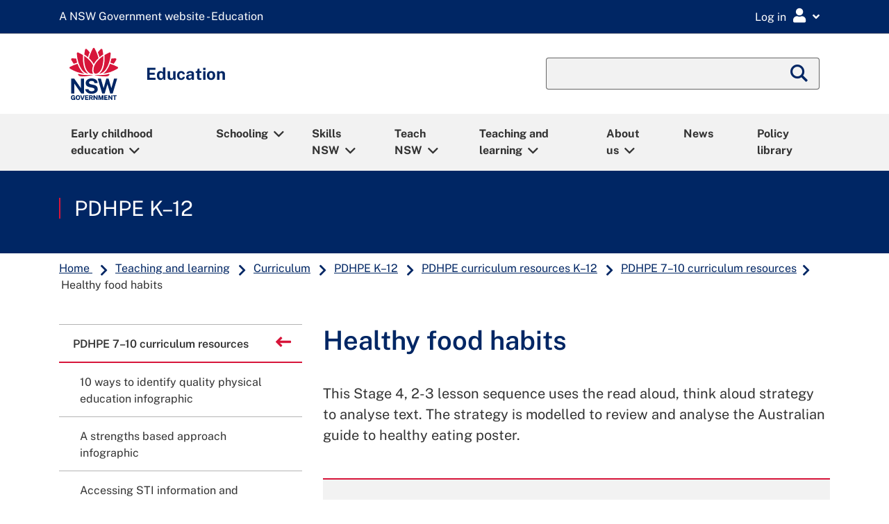

--- FILE ---
content_type: text/html;charset=utf-8
request_url: https://education.nsw.gov.au/teaching-and-learning/curriculum/pdhpe/pdhpe-curriculum-resources-k-12/pdhpe-7-10-curriculum-resources/healthy-food-habits
body_size: 129460
content:

<!DOCTYPE HTML>
<html lang="en">

<head>
    
  
<script defer="defer" type="text/javascript" src="https://rum.hlx.page/.rum/@adobe/helix-rum-js@%5E2/dist/rum-standalone.js" data-routing="env=prod,tier=publish,ams=NSW Department of Education" integrity="" crossorigin="anonymous" data-enhancer-version="" data-enhancer-hash=""></script>
<script type="text/javascript">
    function getDataLayerCookie() {
        let cookie = {};
        document.cookie.split(';').forEach(function(el) {
            let [key,value] = el.split('=');
            cookie[key.trim()] = value;
        })
        return cookie["doe-dataLayer"];
    }

    window.dataLayer = window.dataLayer || [];
	var data_layer_object = {
        "page": {
            "title"                     : "Healthy food habits",
            "path"                      : "/content/main-education/en/home/teaching-and-learning/curriculum/pdhpe/pdhpe-curriculum-resources-k-12/pdhpe-7-10-curriculum-resources/healthy-food-habits",
            "requestPath"               : "/content/main-education/en/home/teaching-and-learning/curriculum/pdhpe/pdhpe-curriculum-resources-k-12/pdhpe-7-10-curriculum-resources/healthy-food-habits",
            "referer"                   : document.referrer,
            "template"                  : "/conf/main-education/settings/wcm/templates/standard-page",
            "createdBy"                 : "21232f297a57a5a743894a0e4a801fc3",
            "dateCreated"               : "2025-08-05T13:58:03.395+1000",
            "modifiedBy"                : "ab63a1b427ffeec4d3f055b3cf3a8e8e",
            "dateModified"              : "2025-08-05T11:38:11.523+1000",
            "publishedBy"               : "ab63a1b427ffeec4d3f055b3cf3a8e8e",
            "datePublished"             : "2025-08-05T11:38:11.523+1000",
            "securePage"                : false,
            "contentExemption"          : false,
            "reviewStatus"              : false,
            "lastReviewedDate"          : "",
            "nextReviewDate"            : "01-02-2026",
            "noBusinessContact"         : true,
            "businessContactEmail"      : "",
            "metadata": {
                "activity"              : "",
                "audience"              : "all-high-schools,classroom-teachers,school-executive",
                "busUnit"               : "curriculum-and-reform",
                "category"              : "stage-4",
                "learningArea"          : "pdhpe",
                "yearLevel"             : "year-7,year-8",
                "subJob"                : "",
                "topics"                : "",
                "pageType"              : "web-page",
                "language"              : "en"
            }
        },
        "user": [
            {
                "profile": [
                    {
                        "loggedIn"  : false,
                        "attributes": {
            		        "personID"  : "",
            		    	"userId"    : "",
            		        "userLocation" : "",
            		        "userMUC"   : "",
            		        "userRoles" : "",
            		        "userTitle" : ""
                        }
                    }
                ]
            }
        ],
        "environment": {
            "name"                      : "prod",
            "instanceType"              : "publish",
            "instanceId"                : ""
        },
        "browser": {
        	"userAgent"                 : navigator.userAgent
        }
  	};

    try {
        var doeDataLayer	=	getDataLayerCookie();
        var doeDataLayerObj = 	JSON.parse(atob(doeDataLayer));
        data_layer_object.user[0].profile[0].loggedIn						= 	doeDataLayerObj.loggedIn;
        if (doeDataLayerObj.loggedIn == true) {
            data_layer_object.user[0].profile[0].attributes.personID		= 	doeDataLayerObj.personID;
            data_layer_object.user[0].profile[0].attributes.userId			= 	doeDataLayerObj.userId;
            data_layer_object.user[0].profile[0].attributes.userLocation	= 	doeDataLayerObj.userLocation;
            data_layer_object.user[0].profile[0].attributes.userMUC			= 	doeDataLayerObj.userMUC;
            data_layer_object.user[0].profile[0].attributes.userRoles		= 	doeDataLayerObj.userRoles;
            data_layer_object.user[0].profile[0].attributes.userTitle		= 	doeDataLayerObj.userTitle;
            console.debug ('Set User Profile datalayer attributes');
        }
    } catch (e) {
        console.warn ('Couldnt find datalayer cookie with exception ' + e);
    }

	console.debug ('data_layer_object:' + JSON.stringify(data_layer_object));

	// Push into GTM Data Layer
	window.dataLayer.push(data_layer_object);
	console.debug ('Pushed data layer object into GTM');

</script>


  <!-- Start GTM head script -->
      <!-- GTM Head Script (Prod) -->
    <!-- Google Tag Manager -->
    <script>(function(w,d,s,l,i){w[l]=w[l]||[];w[l].push({'gtm.start':
    new Date().getTime(),event:'gtm.js'});var f=d.getElementsByTagName(s)[0],
    j=d.createElement(s),dl=l!='dataLayer'?'&l='+l:'';j.async=true;j.src=
    'https://www.googletagmanager.com/gtm.js?id='+i+dl;f.parentNode.insertBefore(j,f);
    })(window,document,'script','dataLayer','GTM-5THP3QS');</script>
    <!-- End Google Tag Manager -->

  <!-- End GTM head script -->
  <link rel="apple-touch-icon" sizes="180x180" href="/etc.clientlibs/commons-education/clientlibs/clientlib-base/resources/favicons/apple-touch-icon.png"/>
<link rel="apple-touch-icon" sizes="180x180" href="/etc.clientlibs/commons-education/clientlibs/clientlib-base/resources/favicons/apple-touch-icon-180x180.png"/>
<link rel="apple-touch-icon" sizes="180x180" href="/etc.clientlibs/commons-education/clientlibs/clientlib-base/resources/favicons/apple-touch-icon-180x180-precomposed.png"/>
<link rel="apple-touch-icon" sizes="180x180" href="/etc.clientlibs/commons-education/clientlibs/clientlib-base/resources/favicons/apple-touch-icon-precomposed.png"/>
<link rel="apple-touch-icon" sizes="60x60" href="/etc.clientlibs/commons-education/clientlibs/clientlib-base/resources/favicons/apple-touch-icon-60x60.png"/>
<link rel="apple-touch-icon" sizes="60x60" href="/etc.clientlibs/commons-education/clientlibs/clientlib-base/resources/favicons/apple-touch-icon-60x60-precomposed.png"/>
<link rel="apple-touch-icon" sizes="76x76" href="/etc.clientlibs/commons-education/clientlibs/clientlib-base/resources/favicons/apple-touch-icon-76x76.png"/>
<link rel="apple-touch-icon" sizes="76x76" href="/etc.clientlibs/commons-education/clientlibs/clientlib-base/resources/favicons/apple-touch-icon-76x76-precomposed.png"/>
<link rel="apple-touch-icon" sizes="120x120" href="/etc.clientlibs/commons-education/clientlibs/clientlib-base/resources/favicons/apple-touch-icon-120x120.png"/>
<link rel="apple-touch-icon" sizes="120x120" href="/etc.clientlibs/commons-education/clientlibs/clientlib-base/resources/favicons/apple-touch-icon-120x120-precomposed.png"/>
<link rel="apple-touch-icon" sizes="152x152" href="/etc.clientlibs/commons-education/clientlibs/clientlib-base/resources/favicons/apple-touch-icon-152x152.png"/>
<link rel="apple-touch-icon" sizes="152x152" href="/etc.clientlibs/commons-education/clientlibs/clientlib-base/resources/favicons/apple-touch-icon-152x152-precomposed.png"/>

<link rel="icon" type="image/png" sizes="192x192" href="/etc.clientlibs/commons-education/clientlibs/clientlib-base/resources/favicons/android-chrome-192x192.png"/>
<link rel="icon" type="image/png" sizes="384x384" href="/etc.clientlibs/commons-education/clientlibs/clientlib-base/resources/favicons/android-chrome-384x384.png"/>
<link rel="icon" type="image/png" sizes="512x512" href="/etc.clientlibs/commons-education/clientlibs/clientlib-base/resources/favicons/android-chrome-512x512.png"/>
<link rel="icon" type="image/png" sizes="16x16" href="/etc.clientlibs/commons-education/clientlibs/clientlib-base/resources/favicons/favicon-16x16.png"/>
<link rel="icon" type="image/png" sizes="32x32" href="/etc.clientlibs/commons-education/clientlibs/clientlib-base/resources/favicons/favicon-32x32.png"/>

<link rel="shortcut icon" href="/etc.clientlibs/commons-education/clientlibs/clientlib-base/resources/favicons/favicon.ico" type="image/vnd.microsoft.icon"/>

<link rel="manifest" href="/etc.clientlibs/commons-education/clientlibs/clientlib-base/resources/favicons/site.webmanifest"/>
<link rel="mask-icon" href="/etc.clientlibs/commons-education/clientlibs/clientlib-base/resources/favicons/safari-pinned-tab.svg" color="#666666"/>


  <title>Healthy food habits</title>
  <meta charset="UTF-8"/>
  <meta name="robots" content="all"/>
  <meta name="googlebot" content="all"/>
  <meta name="bingbot" content="all"/>
  <meta name="baiduspider" content="all"/>
  <meta http-equiv="X-UA-Compatible" content="IE=11"/>
  <meta http-equiv="Content-Type" content="text/html; charset=utf-8"/>
  
  <meta name="viewport" content="width=device-width, initial-scale=1"/>
  <meta name="msapplication-TileColor" content="#ffffff"/>
  <meta name="theme-color" content="#ffffff"/>
  <meta name="title" content="Healthy food habits"/>
  <meta name="description" content="Stage 4 – review and analyse the Australian guide to healthy eating poster."/>
  
  <meta name="template" content="standard-page"/>
  <meta property="og:locale" content="en_GB"/>
  <meta name="dcterms.publisher" content="NSW Department of Education"/>
  <meta property="og:type" content="website"/>
  
  <meta property="og:title" content="Healthy food habits"/>
  <meta name="dcterms.rights" content="Copyright State of New South Wales 2020"/>
  <meta property="og:url" content="https://education.nsw.gov.au/teaching-and-learning/curriculum/pdhpe/pdhpe-curriculum-resources-k-12/pdhpe-7-10-curriculum-resources/healthy-food-habits.html"/>
  <meta property="og:description" content="Stage 4 – review and analyse the Australian guide to healthy eating poster."/>
  
  <meta property="og:country_name" content="Australia"/>
  
  
  
  

  
  
  <meta name="dcterms.dateCopyrighted" content="2026"/>
  <meta name="dcterms.audience" content="All high schools,Classroom teachers,School executive"/>
  
  <meta name="doe:content:public" content="true"/>
  <meta name="doe:curriculum:year-level" content="Year 7,Year 8"/>
  
  
  <meta name="doe:business-unit" content="Curriculum"/>
  <meta name="doe:curriculum:learning-area" content="PDHPE"/>

  
  <meta name="twitter:card" content="summary_large_image"/>
  <meta name="twitter:description" content="Stage 4 – review and analyse the Australian guide to healthy eating poster."/>
  <meta name="twitter:site" content="twitterid"/>
  <meta name="twitter:site:id" content="twitterid"/>
  <meta name="twitter:title" content="Healthy food habits"/>
  
  <meta name="twitter:url" content="https://twitter.com/nsweducation"/>

  <meta name="dcterms.title" content="Healthy food habits"/>
  <meta name="dcterms.description" content="Stage 4 – review and analyse the Australian guide to healthy eating poster."/>
  <meta name="dcterms.created" content="2025-08-05T13:58:03.395+10:00"/>
  <meta name="dcterms.modified" content="2025-08-05T11:38:11.523+10:00"/>
  <meta name="dcterms.issued" content="2025-08-05T11:38:11.523+10:00"/>
  <meta name="dcterms.publisher" content="NSW Department of Education"/>
  <meta name="dcterms.subject" content="Stage 4"/>
  <meta name="dcterms.creator" content="Curriculum"/>

  
  <meta name="doe:content:type" content="Web page"/>










  <meta name="dcterms.available" content="2025-08-05T11:38:11.523+10:00"/>

  <link rel="stylesheet" href="//fonts.googleapis.com/css?family=Public+Sans:400,500,600,700&display=swap"/>


    

    




    
    
<link rel="stylesheet" href="/etc.clientlibs/tailwind-components/clientlibs/clientlib-edu-tw.min.cd2831e99bd86fb883c4d02b9b998725.css" type="text/css">




    
    
    

    

    
    
    
<link rel="stylesheet" href="/etc.clientlibs/commons-education/clientlibs/clientlib-base.min.09be3a5931f9f24c3b13eed156f74a77.css" type="text/css">
<link rel="stylesheet" href="/etc.clientlibs/main-education/clientlibs/clientlib-base.min.5497e69b16e0bc419f76800c659ca9dd.css" type="text/css">



    

    
</head>
  <body class="page basicpage standard education ">
    
    
      



      <!-- Start GTM body script -->
    <!-- GTM Body Script (Prod) -->
    <!-- Google Tag Manager (noscript) -->
    <noscript><iframe src="https://www.googletagmanager.com/ns.html?id=GTM-5THP3QS"
    height="0" width="0" style="display:none;visibility:hidden"></iframe></noscript>
    <!-- End Google Tag Manager (noscript) -->

<!-- End GTM body script -->

<!--googleoff: all-->
<div id="globalheader">
  <div class="gel-skiplink-container" id="top-mobile">
    <div class="gel-skiplink">
      <div class="container">
        <div class="row" style="margin: 0 -15px;">
          <div class="col-12">
            <ul>
              <li><a class="gel-skiplink__link" id="top-desktop" href="#content">Skip to content</a></li>
              <li><a class="gel-skiplink__link" href="#search">Skip to search</a></li>
            </ul>
          </div>
        </div>
      </div>
    </div>
  </div>
</div>
<!--googleon: all-->
<div class="root responsivegrid">


<div class="aem-Grid aem-Grid--12 aem-Grid--default--12 ">
    
    <div class="responsivegrid aem-GridColumn aem-GridColumn--default--12">


<div class="aem-Grid aem-Grid--12 aem-Grid--default--12 ">
    
    <div id="edu-messages-ribbon" class="gel-messages-ribbon aem-GridColumn aem-GridColumn--default--12"><!--googleoff: index-->

	
    <div id="ribbon-maintenance" data-secure-page="false"></div>
	
    <div id="ribbon-alert" data-secure-page="false"></div>

<!--googleon: index-->
</div>
<div id="edu-notice-ribbon" class="gel-messages-notice aem-GridColumn aem-GridColumn--default--12"><!--googleoff: index-->

	
    <div id="ribbon-notice" data-secure-page="false"></div>

<!--googleon: index-->
</div>
<div class="global-header aem-GridColumn aem-GridColumn--default--12">

<!--googleoff: all-->
<div class="gel-global-header-container gel-global-header--alt" role="banner">
    <div class="gel-global-header">
        <div class="container">
            
                <a class="gel-global-header__header" href="/" title="A NSW Government website - Education"><abbr aria-hidden="true">A NSW Government website - Education</abbr></a>
            
            

            <div class="global-header-right-nav">
                <div class="gel_google_translate" id="google_translate_element">
                    <script type="text/javascript">
                        function googleTranslateElementInit() {
                            if (!(/iPhone|iPad|iPod|Android|webOS|BlackBerry|Opera Mini|IEMobile/i.test(navigator.userAgent))) {
                                new google.translate.TranslateElement({
                                    pageLanguage: 'en',
                                    layout: google.translate.TranslateElement.InlineLayout.SIMPLE,
                                    autoDisplay: false
                                }, 'google_translate_element');
                            }
                        }
                    </script>
                    <script type="text/javascript" defer src="//translate.google.com/translate_a/element.js?cb=googleTranslateElementInit"></script>
                </div>
                <div class="global-header-links-right">
                    <div class="gel-global-links dropdown">
                        <button class="gel-global-link-button" id="logindropdownbtn" type="button" data-toggle="dropdown" aria-expanded="false" aria-label="Login Menu"><span class="global-link-button-txt" aria-hidden="false">Log in</span><span class="gel-link-icon gel-visible-small" aria-hidden="true"></span></button>


                          <ul class="gel-global-links-dropdown dropdown-menu dropdown-menu-right" aria-labelledby="logindropdownbtn">
                            <li>
                                <h4>Staff</h4>
                                <ul class="gel-link-list">
                                    <li><span class="gel-link-list-icon" aria-hidden="true"></span><a class="dropdown-item gel-remove-external-link" href="/inside-the-department">Staff portal (Inside the department)</a></li>
                                </ul>
                            </li>
                          
                            <li>
                                <h4>Students</h4>
                                <ul class="gel-link-list">
                                    <li><span class="gel-link-list-icon" aria-hidden="true"></span><a class="dropdown-item gel-remove-external-link" href="http://portal.education.nsw.gov.au/">Student portal</a></li>
                                
                                    <li><span class="gel-link-list-icon" aria-hidden="true"></span><a class="dropdown-item gel-remove-external-link" href="/teaching-and-learning/curriculum/learning-from-home/key-links-for-students">Key links for students</a></li>
                                </ul>
                            </li>
                          
                            <li>
                                <h4>Other users</h4>
                                <ul class="gel-link-list">
                                    <li><span class="gel-link-list-icon" aria-hidden="true"></span><a class="dropdown-item gel-remove-external-link" href="https://portal.education.nsw.gov.au">Extranet</a></li>
                                </ul>
                            </li>
                          
                            <li>
                                <h4>All users</h4>
                                <ul class="gel-link-list">
                                    <li><span class="gel-link-list-icon" aria-hidden="true"></span><a class="dropdown-item gel-remove-external-link" href="https://ssoaddon.education.nsw.gov.au/ssoaddon/forgotpassword">Forgot password</a></li>
                                </ul>
                            </li>
                          </ul>
                    </div>
                </div>
            </div>
        </div>
    </div>
</div>
<!--googleon: all-->

<!-- For adding additional functionality to global header -->
<!--Included from gel-->


    <!--  This header is a feature toggle on home page properties-->
    
        <!--googleoff: all-->
        <script src="https://cdn.jsdelivr.net/npm/svg4everybody@2.1.9/dist/svg4everybody.min.js"></script>
        <link rel="stylesheet" href="https://cdn.jsdelivr.net/npm/@nswdoe/app-icons/essentialColours.css"/>
        <script src="https://cdn.jsdelivr.net/npm/@nswdoe/app-icons/essentialIconsMap.js"></script>
        <!-- load app icons onto the page -->
        <script>
            var ajax = new XMLHttpRequest();
            ajax.onload = function (e) {
                var spriteDiv = document.createElement("div");
                spriteDiv.setAttribute("id", "spriteDiv");
                spriteDiv.setAttribute("style", "height: 1px; position: fixed;");
                spriteDiv.innerHTML = ajax.responseText;
                // sprites must be injected at the end for IE11 >:-(
                document.body.appendChild(spriteDiv);

                // svg polyfill for IE11
                svg4everybody();
            };
            ajax.open("GET", "https://cdn.jsdelivr.net/npm/@nswdoe/app-icons/sprite.svg", true);
            ajax.send();

        </script>
        <div v-cloak class="staff-portal-user-header">
            <staff-portal-user-header inline-template api-endpoint="https://portal.api.education.nsw.gov.au/staff-services">
                <div>
                    <div v-show="isUserProfileCookieExist">
                        <button v-on:click="getNotifications()" id="notificationsModalButton" class='text-center gel-global-links gel-global-link-button' data-toggle="modal" data-target="#notificationsModal" aria-label="Open notifications">
                            <i title="My notifications" class='fa fa-lg fa-bell' aria-hidden="true"></i>
                        </button>
                        <button v-on:click="getEssentials()" id="myEssentialModalButton" class='text-center gel-global-links gel-global-link-button' data-toggle="modal" data-target="#myEssentialsModal" aria-label="Open my essentials">
                            <i title="My essentials" class='fa fa-lg fa-th' aria-hidden="true"></i>
                        </button>
                        <button id="faqModalButton" class='text-center gel-global-links gel-global-link-button' data-toggle="modal" data-target="#faqModal" aria-label="Open help links">
                            <i title="Help links" class='fa fa-lg fa-question-circle' aria-hidden="true"></i>
                        </button>
                        <button id="profileModalButton" class='text-center gel-global-links gel-global-link-button' data-toggle="modal" data-target="#profileModal" aria-label="Open my profile">
                            <i title="My profile" class='fa fa-lg fa-user' aria-hidden="true"></i>
                        </button>
                    </div>


                    <div class="modal modal__staffPortal fade" id="notificationsModal" tabindex="-1" role="dialog" aria-label="Notifications modal" aria-hidden="true">
                        <div class="modal-dialog modal-dialog-slideout modal-md" role="document">
                            <div class="modal-content">
                                <div class="modal-header">
                                    <h2 class="modal-title">Notifications</h2>
                                    <span class="fas fa-bell" aria-hidden="true"></span>
                                    <button type="button" class="close" data-dismiss="modal" aria-label="Close">
                                        <i class="fal fa-lg fa-times-square" aria-hidden="true"></i>
                                    </button>
                                </div>
                                <div class="modal-body">
                                    <loading-spinner v-show="(!notifications || notifications.length === 0) && notificationsLoading"></loading-spinner>
                                    <div class="text-center" v-show="!notificationsLoading && !notifications">
                                        <p v-html="notificationsErrorMsg"></p>
                                    </div>
                                    <div class="text-center" v-show="!notificationsLoading && notifications && notifications.length === 0">
                                        You have no notifications
                                    </div>
                                    <br/>
                                    <div v-if="notifications" v-for="(notification) in notifications" :key="notification.date">

                                        <div class="list-group">
                                            <div class="list-group-item list-group-item-action disabled notice-date">
                                                {{notification.date}}
                                            </div>
                                            <div v-if="item.title" class="mb-2" v-for="(item) in notification.items" :key="item.request_id">
                                                <div class="list-group-item list-group-item-action notice-item">
                                                    <div class="d-flex justify-content-between" style="margin-right:-15px">
                                                        <h3 class="h5 mt-0">{{item.title}}</h3>
                                                        <div class="dropdown gel-remove-external-link">
                                                            <button class="action-menu-toggle" type="button" data-toggle="dropdown" aria-label="Toggle action menu" aria-haspopup="true" aria-expanded="false">
                                                                <i class="fa-lg fas fa-ellipsis-v" aria-hidden="true"></i>
                                                            </button>
                                                            <div class="dropdown-menu dropdown-menu-right" aria-label="Action menu">
                                                                <a v-on:click.prevent="deleteNotification(item.request_id)" href="#" class="dropdown-item" role="button">
                                                                    <span class="fa-fw far fa-trash-alt" aria-hidden="true"></span> Remove this
                                                                    notification
                                                                </a>
                                                            </div>
                                                        </div>
                                                    </div>

                                                    <div>{{item.description}}</div>
                                                    <a target="_self" v-if="item.url" :href="item.url">Learn more
                                                        <span class="sr-only">
                                                            about {{item.title}}
                                                        </span>
                                                        <span v-if="item.isExternalUrl" class="sr-only">External
                                                            link</span>
                                                        <span v-if="item.isExternalUrl" class="gel-external-link"></span>
                                                    </a>
                                                </div>
                                            </div>
                                        </div>
                                    </div>
                                </div>
                            </div>
                        </div>
                    </div>


                    <div class="modal modal__staffPortal fade" id="myEssentialsModal" tabindex="-1" role="dialog" aria-label="My essentials modal" aria-hidden="true">
                        <div class="modal-dialog modal-dialog-slideout modal-md" role="document">
                            <div class="modal-content">
                                <div class="modal-header">
                                    <h5 class="modal-title">My Essentials</h5>
                                    <button type="button" class="close" data-dismiss="modal" aria-label="Close">
                                        <i class="fal fa-lg fa-times-square" aria-hidden="true"></i>
                                    </button>
                                </div>
                                <div class="modal-body">
                                    <br/>
                                    <loading-spinner v-show="(!essentials || essentials.length === 0) && essentialsLoading"></loading-spinner>
                                    <div class="text-center" v-show="!essentialsLoading && !essentials">
                                        <p v-html="essentialsErrorMsg"></p>
                                    </div>
                                    <div class="text-center" v-show="!essentialsLoading && essentials && essentials.length === 0">You
                                        have no essentials
                                    </div>

                                    <div class="row gel-remove-external-link">
                                        <div v-if="essentials" class="col-6 text-center" v-for="(essential) in essentials" :key="essential.id">
                                            <a :href="essential.url" class="d-block" target="_blank">
                                                <staff-portal-essential-item-icon :icon="essential.icon" :color="essential.colour" :title="essential.title">
                                                </staff-portal-essential-item-icon>
                                            </a>
                                        </div>
                                    </div>
                                </div>
                                <br/>
                                <div v-show="essentials">
                                    <a href="https://portal.education.nsw.gov.au/profileCentre/index.html" class="btn gel-button gel-button-primary btn-block"><i class="fas fa-pen"></i>
                                        Edit my essentials</a>
                                </div>
                                <br/>
                            </div>
                        </div>
                    </div>

                    <div class="modal fade" id="faqModal" tabindex="-1" role="dialog" aria-label="Ask for help" aria-hidden="true">
                        <div class="modal-dialog modal-dialog-slideout modal-md" role="document">
                            <div class="modal-content">
                                <div class="modal-header">
                                    <h2 class="modal-title">Ask for help</h2>
                                    <button type="button" class="close" data-dismiss="modal" aria-label="Close">
                                        <i class="fal fa-lg fa-times-square" aria-hidden="true"></i>
                                    </button>
                                </div>
                                <div class="modal-body">

                                    
                                        <div class="mb-5">
                                            <h3 class="h4">EDConnect</h3>
                                            <div class="my-2">
                                                <a href="https://nswdoeesmp1.service-now.com/edconnect">Get help at EDConnect Online</a>
                                            </div>
<div class="my-2">
                                                <a href="/inside-the-department/edconnect/about-us/contact-us.html">Contact EDConnect</a>
                                            </div>

                                        </div>
                                    
                                        <div class="mb-5">
                                            <h3 class="h4">Directory A to Z</h3>
                                            <div class="my-2">
                                                <a href="/inside-the-department/directory-a-z.html">Find a department</a>
                                            </div>

                                        </div>
                                    
                                        <div class="mb-5">
                                            <h3 class="h4">How to guides</h3>
                                            <div class="my-2">
                                                <a href="/technology/how-to-guides/how-to-a-to-z.html">How to A to Z</a>
                                            </div>

                                        </div>
                                    
                                </div>
                            </div>
                        </div>
                    </div>

                    <div class="modal modal__staffPortal fade" id="profileModal" tabindex="-1" role="dialog" aria-label="Profile modal" aria-hidden="true">
                        <div class="modal-dialog modal-dialog-slideout modal-md" role="document">
                            <div class="modal-content">
                                <div class="modal-header" style="border:none">
                                    <button type="button" class="close" data-dismiss="modal" aria-label="Close">
                                        <i class="fal fa-lg fa-times-square" aria-hidden="true"></i>
                                    </button>
                                </div>
                                <div class="modal-body">
                                    <div class="profileInitials">
                                        {{ initials }}
                                    </div>
                                    <div class="h4 mb-5">
                                        {{ firstName }}
                                        {{ lastName }}
                                    </div>

                                    
                                        <div class="h5 mb-2">Links</div>
                                        <hr/>
                                        <span>
                                            <a href="/inside-the-department" x-cq-linkchecker="skip">Staff portal (Inside the department)</a>
                                        </span>
<span>
                                            <a href="https://portal.education.nsw.gov.au/profileCentre/index.html" x-cq-linkchecker="skip">Profile centre</a>
                                        </span>
<span>
                                            <a href="/noticeboard" x-cq-linkchecker="skip">Staff noticeboard</a>
                                        </span>

                                    
                                        <div class="h5 mb-2">Security</div>
                                        <hr/>
                                        <span>
                                            <a href="https://portal.education.nsw.gov.au/profileCentre/profile/changepassword" x-cq-linkchecker="skip">Update my password</a>
                                        </span>
<span>
                                            <a href="https://portal.education.nsw.gov.au/profileCentre/profile/" x-cq-linkchecker="skip">Security settings</a>
                                        </span>
<span>
                                            <a href="https://aka.ms/mysecurityinfo" x-cq-linkchecker="skip">Multi-factor authentication settings</a>
                                        </span>
<span>
                                            <a href="https://education.nsw.gov.au/bin/doe-oauth/2.0?scope=logout" x-cq-linkchecker="skip">Sign out</a>
                                        </span>

                                    
                                        <div class="h5 mb-2">Website editors</div>
                                        <hr/>
                                        <span>
                                            <a href="https://edit.education.nsw.gov.au/editor.html/content/main-education/en/home/teaching-and-learning/curriculum/pdhpe/pdhpe-curriculum-resources-k-12/pdhpe-7-10-curriculum-resources/healthy-food-habits" x-cq-linkchecker="skip">Edit this page</a>
                                        </span>

                                    

                                    <!-- <div class="h5 mb-2">Links</div>
                                    <hr />
                                    <a href="/content/main-education/en/home/inside-the-department.html">Staff portal (Inside the department)</a>
                                    <a href="https://portal.education.nsw.gov.au/profileCentre/index.html">Profile centre</a>                                    
                                    <div class="h5 mb-2">Security</div>
                                    <hr />
                                    <span id="update-password"></span>
                                    <a href="https://portal.det.nsw.edu.au/group/staff-portal/security">Security settings</a>
                                    <a href="/bin/doe-oauth/2.0?scope=logout">Sign out</a> -->
                                    <script>
                                        var currentPageHostName = window.location.hostname;
                                        if (document.getElementById("update-password"))
                                            document.getElementById("update-password").innerHTML = "\<a href=\"https://portal." + currentPageHostName + "/profileCentre/profile/changepassword\">Update my password<\/a>";
                                    </script>
                                    <br/><br/>
                                </div>
                            </div>
                        </div>
                    </div>

                </div>

            </staff-portal-user-header>
        </div>
        <!--googleon: all-->
    
</div>
<div class="megamenu aem-GridColumn aem-GridColumn--default--12"><div>


<!--googleoff: all-->
<!-- Component -Megamenu code fragment starts here-->
<div class="gel-mobile-siteheader">
   <div class="container gel-remove-external-link">
      <div class="row align-items-center gel-nav-container">
         <div class="gel-mobile-nav-indicator col-3 col-sm-2" aria-label="Megamenu mobile nav">
            <a class="gel-mobile-siteheader-iconbtn" id="menu-open" href="#gel-mnav" role="button" tabindex="0" aria-label="Click to open Megamenu mobile nav"><span class="gel-mobile-siteheader-iconbtn__text">Menu</span></a>
         </div>
         <div class="gel-mobile-siteheader-logo d-flex justify-content-center col-6 col-sm-8">
            <a class="gel-mobile-siteheader-logo__link d-flex justify-content-center" href="/" title="NSW Logo"><img class="gel-mobile-siteheader-logo__image" src="/content/dam/main-education/en/home/nsw-government-logo.svg" alt="NSW Logo"/></a>
         </div>
       <!-- hide searchbar if on DOE search pager -->
         <div class="gel-mobile-search-indicator col-3 col-sm-2" aria-label="Megamenu mobile search">
            <button class="gel-mobile-siteheader-iconbtn collapsed ml-auto" id="mobile-search-button" aria-label="Global search" aria-controls="mobile-search" data-toggle="collapse" data-target="#mobile-search" aria-expanded="false"><span class="gel-mobile-siteheader-iconbtn__text">Search</span><span class="show-on-sr">Global Search</span></button>
         </div>
      
      </div>
      <div class="row align-items-center">
         <div class="gel-mobile-siteheader-name col-12 col-lg-12">
            <div>Education</div>
         </div>
      </div>
    
      <div class="gel-mobile-search gel-mobile-search__toggle-target collapse" id="mobile-search" aria-labelledby="mobile-search-button" aria-expanded="false" aria-controls="mobile-search" data-toggle="collapse">
         <form id="global-search-moblile" action="/search" aria-hidden="false">
            <fieldset>
               <legend class="show-on-sr">Global Search</legend>
               
                  <input type="hidden" name="search_start" value="/content/main-education/en/home/teaching-and-learning/curriculum"/>
              
      
              
                  <input type="hidden" name="referrer" value="/content/main-education/en/home/teaching-and-learning/curriculum/pdhpe/pdhpe-curriculum-resources-k-12/pdhpe-7-10-curriculum-resources/healthy-food-habits"/>
              
               <div class="gel-searchbox">
                  <div class="form-group mb-0">
                     <div class="input-group">
                        <input class="form-control" id="search-siteheader-mobile" type="text" name="q"/>
                     </div>
                  </div>
               </div>
            </fieldset>
         </form>
         <button class="btn gel-mobile-siteheader-iconbtn collapsed" aria-label="close" aria-controls="mobile-search" data-toggle="collapse" data-target="#mobile-search" aria-expanded="false"><span class="fas fa-times"></span></button>
      </div>
   
   </div>
   <nav class="gel-mobile-nav" id="gel-mnav" role="dialog" aria-labelledby="gel-mobile-nav_header-lead-dialog">
      <span id="gel-mobile-nav_header-lead-dialog" aria-hidden="true">Megamenu mobile nav</span>
      <ul class="gel-mobile-nav_list">
         
            
               <li class="gel-mobile-nav_list-links">
                  <a href="/early-childhood-education">Early childhood education</a>
                  <ul>
                     <li class="hidden-xs gel-mobile-nav_list-links-intro">
                        <p>Information about working in or operating early childhood education services including outside school hours care. Plus, information for parents including how to choose a service and supporting your child for their transition to school.</p>
                     </li>
                     
                        <li class="gel-mobile-nav_list-childless"><a href="/early-childhood-education/about-us">About ECE</a></li>
                     
                        <li class="gel-mobile-nav_list-childless"><a href="/early-childhood-education/coronavirus">COVID-19 (coronavirus)</a></li>
                     
                        <li class="gel-mobile-nav_list-childless"><a href="/early-childhood-education/early-childhood-careers">Early childhood careers</a></li>
                     
                        
                     
                        <li class="gel-mobile-nav_list-childless"><a href="/early-childhood-education/information-for-parents-and-carers">Early childhood parents and carers</a></li>
                     
                        <li class="gel-mobile-nav_list-childless"><a href="/early-childhood-education/ecec-resource-library">ECEC resource library</a></li>
                     
                        <li class="gel-mobile-nav_list-childless"><a href="/early-childhood-education/regulation-and-compliance">NSW Early Learning Commission</a></li>
                     
                        <li class="gel-mobile-nav_list-childless"><a href="/early-childhood-education/leadership">Service leadership</a></li>
                     
                        <li class="gel-mobile-nav_list-childless"><a href="/early-childhood-education/operating-an-early-childhood-education-service">Service providers</a></li>
                     
                        <li class="gel-mobile-nav_list-childless"><a href="/early-childhood-education/engagement-and-insights">Engagement and insights</a></li>
                     
                  </ul>
               </li>
            
            
         
            
               <li class="gel-mobile-nav_list-links">
                  <a href="/schooling">Schooling</a>
                  <ul>
                     <li class="hidden-xs gel-mobile-nav_list-links-intro">
                        <p>Access info for students, parents and carers including: calendars, school operational status, key initiatives, visitor check-in procedures, and translated documents.</p>
                     </li>
                     
                        <li class="gel-mobile-nav_list-childless"><a href="/schooling/calendars">Calendars</a></li>
                     
                        <li class="gel-mobile-nav_list-childless"><a href="/schooling/covid-19">COVID-19</a></li>
                     
                        <li class="gel-mobile-nav_list-childless"><a href="/schooling/non-government-schools">Non-government schools</a></li>
                     
                        <li class="gel-mobile-nav_list-childless"><a href="/schooling/parents-and-carers">Parents and carers</a></li>
                     
                        <li class="gel-mobile-nav_list-childless"><a href="/schooling/school-community">School community</a></li>
                     
                        <li class="gel-mobile-nav_list-childless"><a href="/schooling/school-operational-status">School operational status</a></li>
                     
                        <li class="gel-mobile-nav_list-childless"><a href="/schooling/school-visitor-check-in">School visitor check-in</a></li>
                     
                        <li class="gel-mobile-nav_list-childless"><a href="/schooling/schooling-initiatives">Schooling initiatives</a></li>
                     
                        <li class="gel-mobile-nav_list-childless"><a href="/schooling/students">Students</a></li>
                     
                        <li class="gel-mobile-nav_list-childless"><a href="/schooling/translated-documents">Translated documents</a></li>
                     
                  </ul>
               </li>
            
            
         
            
               <li class="gel-mobile-nav_list-links">
                  <a href="/skills-nsw">Skills NSW</a>
                  <ul>
                     <li class="hidden-xs gel-mobile-nav_list-links-intro">
                        <p>Skills NSW provides the latest programs, news, insights and real world examples to help you explore vocational education and training (VET) options and plan your career with confidence.</p>
                     </li>
                     
                        <li class="gel-mobile-nav_list-childless"><a href="/skills-nsw/search-for-training-courses">Search for training courses</a></li>
                     
                        <li class="gel-mobile-nav_list-childless"><a href="/skills-nsw/students-and-job-seekers">Students and job seekers</a></li>
                     
                        <li class="gel-mobile-nav_list-childless"><a href="/skills-nsw/apprentices-and-trainees">Apprentices and trainees</a></li>
                     
                        <li class="gel-mobile-nav_list-childless"><a href="/skills-nsw/aboriginal-and-torres-strait-islander-peoples">Aboriginal and Torres Strait Islander peoples</a></li>
                     
                        <li class="gel-mobile-nav_list-childless"><a href="/skills-nsw/nsw-training-awards">NSW Training Awards</a></li>
                     
                        <li class="gel-mobile-nav_list-childless"><a href="/skills-nsw/recognise-your-trade-skills">Recognise your trade skills</a></li>
                     
                        <li class="gel-mobile-nav_list-childless"><a href="/skills-nsw/i-am-still-at-school-what-is-available">I am still at school, what is available?</a></li>
                     
                        <li class="gel-mobile-nav_list-childless"><a href="/skills-nsw/nsw-skills-board">NSW Skills Board</a></li>
                     
                        
                     
                  </ul>
               </li>
            
            
         
            
               <li class="gel-mobile-nav_list-links">
                  <a href="/teach-nsw">Teach NSW</a>
                  <ul>
                     <li class="hidden-xs gel-mobile-nav_list-links-intro">
                        <p>The NSW Department of Education is committed to employing the best and brightest teachers who can teach and make a difference in NSW public schools. </p>
                     </li>
                     
                        
                     
                        <li class="gel-mobile-nav_list-childless"><a href="/teach-nsw/explore-teaching">Explore teaching as a career</a></li>
                     
                        <li class="gel-mobile-nav_list-childless"><a href="/teach-nsw/get-paid-to-study">Get paid to study</a></li>
                     
                        <li class="gel-mobile-nav_list-childless"><a href="/teach-nsw/become-a-teacher">Become a teacher</a></li>
                     
                        <li class="gel-mobile-nav_list-childless"><a href="/teach-nsw/find-teaching-jobs">Find teaching jobs</a></li>
                     
                        <li class="gel-mobile-nav_list-childless"><a href="/teach-nsw/enhance-your-career">Enhance your career</a></li>
                     
                        <li class="gel-mobile-nav_list-childless"><a href="/teach-nsw/beginning-teacher-information-hub">Beginning Teacher Information Hub</a></li>
                     
                        <li class="gel-mobile-nav_list-childless"><a href="/teach-nsw/contact-us">Contact us</a></li>
                     
                        <li class="gel-mobile-nav_list-childless"><a href="/teach-nsw/news-and-events">News and events</a></li>
                     
                  </ul>
               </li>
            
            
         
            
               <li class="gel-mobile-nav_list-links">
                  <a href="/teaching-and-learning">Teaching and learning</a>
                  <ul>
                     <li class="hidden-xs gel-mobile-nav_list-links-intro">
                        <p>NSW Department of Education&#39;s information on curriculum taught in NSW schools, Aboriginal education and communities &amp; personalised support.</p>
                     </li>
                     
                        <li class="gel-mobile-nav_list-childless"><a href="/teaching-and-learning/aec">Aboriginal Education and Communities</a></li>
                     
                        <li class="gel-mobile-nav_list-childless"><a href="/teaching-and-learning/animals-in-schools">Animals in Schools</a></li>
                     
                        <li class="gel-mobile-nav_list-childless"><a href="/teaching-and-learning/assessment">Assessment</a></li>
                     
                        <li class="gel-mobile-nav_list-childless"><a href="/teaching-and-learning/curriculum">Curriculum</a></li>
                     
                        <li class="gel-mobile-nav_list-childless"><a href="/teaching-and-learning/education-for-a-changing-world">Education for a Changing World</a></li>
                     
                        <li class="gel-mobile-nav_list-childless"><a href="/teaching-and-learning/high-potential-and-gifted-education">High potential and gifted education</a></li>
                     
                        <li class="gel-mobile-nav_list-childless"><a href="/teaching-and-learning/learning-remotely">Learning remotely</a></li>
                     
                        <li class="gel-mobile-nav_list-childless"><a href="/teaching-and-learning/multicultural-education">Multicultural education</a></li>
                     
                        <li class="gel-mobile-nav_list-childless"><a href="/teaching-and-learning/professional-learning">Professional learning for schools</a></li>
                     
                        <li class="gel-mobile-nav_list-childless"><a href="/teaching-and-learning/regional-rural-and-remote">Regional, rural and remote</a></li>
                     
                        <li class="gel-mobile-nav_list-childless"><a href="/teaching-and-learning/school-leadership-institute">School Leadership Institute</a></li>
                     
                        <li class="gel-mobile-nav_list-childless"><a href="/teaching-and-learning/unique-settings">Unique settings</a></li>
                     
                  </ul>
               </li>
            
            
         
            
               <li class="gel-mobile-nav_list-links">
                  <a href="/about-us">About us</a>
                  <ul>
                     <li class="hidden-xs gel-mobile-nav_list-links-intro">
                        <p>Learn about the NSW education department, who we are and how we operate. Explore our people, accountabilities, jobs, opportunities and much more.</p>
                     </li>
                     
                        <li class="gel-mobile-nav_list-childless"><a href="/about-us/careers-at-education">Careers at Education</a></li>
                     
                        <li class="gel-mobile-nav_list-childless"><a href="/about-us/contact-department">Contact the NSW Department of Education</a></li>
                     
                        <li class="gel-mobile-nav_list-childless"><a href="/about-us/campaigns-and-initiatives">Department campaigns and initiatives</a></li>
                     
                        <li class="gel-mobile-nav_list-childless"><a href="/about-us/education-data-and-research">Education data and research</a></li>
                     
                        <li class="gel-mobile-nav_list-childless"><a href="/about-us/history-of-nsw-government-schools">History of NSW government schools</a></li>
                     
                        <li class="gel-mobile-nav_list-childless"><a href="/about-us/how-we-communicate">How we communicate</a></li>
                     
                        <li class="gel-mobile-nav_list-childless"><a href="/about-us/our-facilities">Our facilities</a></li>
                     
                        <li class="gel-mobile-nav_list-childless"><a href="/about-us/our-people-and-structure">Our people and structure</a></li>
                     
                        <li class="gel-mobile-nav_list-childless"><a href="/about-us/strategies-and-reports">Strategies, reports and plans</a></li>
                     
                        <li class="gel-mobile-nav_list-childless"><a href="/about-us/technology">Technology</a></li>
                     
                        <li class="gel-mobile-nav_list-childless"><a href="/about-us/efsg-home">EFSG Home</a></li>
                     
                  </ul>
               </li>
            
            
         
            
            
               <li class="gel-mobile-nav_list-links"><a href="/news">News</a></li>
            
         
            
            
               <li class="gel-mobile-nav_list-links"><a href="/policy-library">Policy library</a></li>
            
         
      </ul>
   </nav>
</div>
<!-- Component - Megamenu code fragment ends here.uk-grid-->
<!--googleon: all--></div>



<!--googleoff: all-->
<!-- Component -Megamenu code fragment starts here-->
<div class="gel-siteheader">
   <div class="container gel-remove-external-link">
      <div class="container-fluid">
         <div class="row align-items-center">
            <div class="gel-siteheader-logo d-flex align-items-center col-6 col-lg-7">
               <a class="gel-siteheader-logo__link" href="/" title="NSW Logo"><img class="gel-siteheader-logo__image" src="/content/dam/main-education/en/home/nsw-government-logo.svg" alt="NSW Logo"/></a>
               <div class="gel-siteheader-logo__sitename">Education </div>
            </div>
          <!-- hide searchbar if on DOE search page  -->
            <div class="gel-siteheader-search col-6 col-lg-5">
               <form class="gel-search gel-search__toggle-target" id="global-search" action="/search" aria-hidden="false" aria-labelledby="global-search-button">
                  <fieldset>
                     <legend class="show-on-sr">Global Search</legend>
                     
                        <input type="hidden" name="search_start" value="/content/main-education/en/home/teaching-and-learning/curriculum"/>
                    
            
                    
                        <input type="hidden" name="referrer" value="/content/main-education/en/home/teaching-and-learning/curriculum/pdhpe/pdhpe-curriculum-resources-k-12/pdhpe-7-10-curriculum-resources/healthy-food-habits"/>
                    
                     <div class="gel-searchbox gel-border gel-small">
                        <div class="form-group">
                           <div class="input-group">
                              <input class="form-control" id="search-siteheader" type="text" name="q"/>
                              <div class="input-group-append">
                                 <button class="btn gel-button" aria-label="Submit search"><span class="fas fa-search"></span></button>
                              </div>
                           </div>
                        </div>
                     </div>
                  </fieldset>
               </form>
            </div>
            
         </div>
      </div>
   </div>
</div>
<nav class="gel-meganav navbar navbar-expand-md">
   <div class="container gel-remove-external-link">
      <div class="container-fluid gel-meganav__main-menu">
         <div class="row navbar-header">
            <div class="gel-meganav-menulinks col-12 col-lg-12">
               <div class="collapse navbar-collapse" id="gel-meganav-collapse-1">
                  <ul class="navbar-nav mr-auto">
                     
                        <li class="gel-meganav_dropdown nav-item dropdown dropdown-meganav">
                           <a class="gel-meganav_dropdown-navlink dropdown-toggle nav-link" data-toggle="dropdown" id="dropdownMenuButton1" aria-haspopup="true" aria-expanded="false" href="#">Early childhood education</a>
                           <div class="dropdown-menu meganav gel-meganav_dropdown__subnav" aria-labelledby="dropdownMenuButton1">
                              <h4 class="gel-meganav_dropdown__subnav-title" aria-label="Early childhood education"><a class="gel-meganav_dropdown__subnav-title-link" id="megalink1" href="/early-childhood-education" aria-label="Early childhood education">Early childhood education</a></h4>
                              <div class="gel-meganav_dropdown__subnav-desc">
                                 <p>Information about working in or operating early childhood education services including outside school hours care. Plus, information for parents including how to choose a service and supporting your child for their transition to school.</p>
                              </div>
                              <ul class="list-unstyled card-columns gel-meganav_dropdown__subnav-ul">
                                 
                                    <li class="gel-meganav-mega-link"><a href="/early-childhood-education/about-us"><span class="gel-meganav-mega-link_title">About ECE</span></a></li>
                                 
                                    <li class="gel-meganav-mega-link"><a href="/early-childhood-education/coronavirus"><span class="gel-meganav-mega-link_title">COVID-19 (coronavirus)</span></a></li>
                                 
                                    <li class="gel-meganav-mega-link"><a href="/early-childhood-education/early-childhood-careers"><span class="gel-meganav-mega-link_title">Early childhood careers</span></a></li>
                                 
                                    
                                 
                                    <li class="gel-meganav-mega-link"><a href="/early-childhood-education/information-for-parents-and-carers"><span class="gel-meganav-mega-link_title">Early childhood parents and carers</span></a></li>
                                 
                                    <li class="gel-meganav-mega-link"><a href="/early-childhood-education/ecec-resource-library"><span class="gel-meganav-mega-link_title">ECEC resource library</span></a></li>
                                 
                                    <li class="gel-meganav-mega-link"><a href="/early-childhood-education/regulation-and-compliance"><span class="gel-meganav-mega-link_title">NSW Early Learning Commission</span></a></li>
                                 
                                    <li class="gel-meganav-mega-link"><a href="/early-childhood-education/leadership"><span class="gel-meganav-mega-link_title">Service leadership</span></a></li>
                                 
                                    <li class="gel-meganav-mega-link"><a href="/early-childhood-education/operating-an-early-childhood-education-service"><span class="gel-meganav-mega-link_title">Service providers</span></a></li>
                                 
                                    <li class="gel-meganav-mega-link"><a href="/early-childhood-education/engagement-and-insights"><span class="gel-meganav-mega-link_title">Engagement and insights</span></a></li>
                                 
                              </ul>
                           </div>
                        </li>
                     
                     
                  
                     
                        <li class="gel-meganav_dropdown nav-item dropdown dropdown-meganav">
                           <a class="gel-meganav_dropdown-navlink dropdown-toggle nav-link" data-toggle="dropdown" id="dropdownMenuButton2" aria-haspopup="true" aria-expanded="false" href="#">Schooling</a>
                           <div class="dropdown-menu meganav gel-meganav_dropdown__subnav" aria-labelledby="dropdownMenuButton2">
                              <h4 class="gel-meganav_dropdown__subnav-title" aria-label="Schooling"><a class="gel-meganav_dropdown__subnav-title-link" id="megalink2" href="/schooling" aria-label="Schooling">Schooling</a></h4>
                              <div class="gel-meganav_dropdown__subnav-desc">
                                 <p>Access info for students, parents and carers including: calendars, school operational status, key initiatives, visitor check-in procedures, and translated documents.</p>
                              </div>
                              <ul class="list-unstyled card-columns gel-meganav_dropdown__subnav-ul">
                                 
                                    <li class="gel-meganav-mega-link"><a href="/schooling/calendars"><span class="gel-meganav-mega-link_title">Calendars</span></a></li>
                                 
                                    <li class="gel-meganav-mega-link"><a href="/schooling/covid-19"><span class="gel-meganav-mega-link_title">COVID-19</span></a></li>
                                 
                                    <li class="gel-meganav-mega-link"><a href="/schooling/non-government-schools"><span class="gel-meganav-mega-link_title">Non-government schools</span></a></li>
                                 
                                    <li class="gel-meganav-mega-link"><a href="/schooling/parents-and-carers"><span class="gel-meganav-mega-link_title">Parents and carers</span></a></li>
                                 
                                    <li class="gel-meganav-mega-link"><a href="/schooling/school-community"><span class="gel-meganav-mega-link_title">School community</span></a></li>
                                 
                                    <li class="gel-meganav-mega-link"><a href="/schooling/school-operational-status"><span class="gel-meganav-mega-link_title">School operational status</span></a></li>
                                 
                                    <li class="gel-meganav-mega-link"><a href="/schooling/school-visitor-check-in"><span class="gel-meganav-mega-link_title">School visitor check-in</span></a></li>
                                 
                                    <li class="gel-meganav-mega-link"><a href="/schooling/schooling-initiatives"><span class="gel-meganav-mega-link_title">Schooling initiatives</span></a></li>
                                 
                                    <li class="gel-meganav-mega-link"><a href="/schooling/students"><span class="gel-meganav-mega-link_title">Students</span></a></li>
                                 
                                    <li class="gel-meganav-mega-link"><a href="/schooling/translated-documents"><span class="gel-meganav-mega-link_title">Translated documents</span></a></li>
                                 
                              </ul>
                           </div>
                        </li>
                     
                     
                  
                     
                        <li class="gel-meganav_dropdown nav-item dropdown dropdown-meganav">
                           <a class="gel-meganav_dropdown-navlink dropdown-toggle nav-link" data-toggle="dropdown" id="dropdownMenuButton3" aria-haspopup="true" aria-expanded="false" href="#">Skills NSW</a>
                           <div class="dropdown-menu meganav gel-meganav_dropdown__subnav" aria-labelledby="dropdownMenuButton3">
                              <h4 class="gel-meganav_dropdown__subnav-title" aria-label="Skills NSW"><a class="gel-meganav_dropdown__subnav-title-link" id="megalink3" href="/skills-nsw" aria-label="Skills NSW">Skills NSW</a></h4>
                              <div class="gel-meganav_dropdown__subnav-desc">
                                 <p>Skills NSW provides the latest programs, news, insights and real world examples to help you explore vocational education and training (VET) options and plan your career with confidence.</p>
                              </div>
                              <ul class="list-unstyled card-columns gel-meganav_dropdown__subnav-ul">
                                 
                                    <li class="gel-meganav-mega-link"><a href="/skills-nsw/search-for-training-courses"><span class="gel-meganav-mega-link_title">Search for training courses</span></a></li>
                                 
                                    <li class="gel-meganav-mega-link"><a href="/skills-nsw/students-and-job-seekers"><span class="gel-meganav-mega-link_title">Students and job seekers</span></a></li>
                                 
                                    <li class="gel-meganav-mega-link"><a href="/skills-nsw/apprentices-and-trainees"><span class="gel-meganav-mega-link_title">Apprentices and trainees</span></a></li>
                                 
                                    <li class="gel-meganav-mega-link"><a href="/skills-nsw/aboriginal-and-torres-strait-islander-peoples"><span class="gel-meganav-mega-link_title">Aboriginal and Torres Strait Islander peoples</span></a></li>
                                 
                                    <li class="gel-meganav-mega-link"><a href="/skills-nsw/nsw-training-awards"><span class="gel-meganav-mega-link_title">NSW Training Awards</span></a></li>
                                 
                                    <li class="gel-meganav-mega-link"><a href="/skills-nsw/recognise-your-trade-skills"><span class="gel-meganav-mega-link_title">Recognise your trade skills</span></a></li>
                                 
                                    <li class="gel-meganav-mega-link"><a href="/skills-nsw/i-am-still-at-school-what-is-available"><span class="gel-meganav-mega-link_title">I am still at school, what is available?</span></a></li>
                                 
                                    <li class="gel-meganav-mega-link"><a href="/skills-nsw/nsw-skills-board"><span class="gel-meganav-mega-link_title">NSW Skills Board</span></a></li>
                                 
                                    
                                 
                              </ul>
                           </div>
                        </li>
                     
                     
                  
                     
                        <li class="gel-meganav_dropdown nav-item dropdown dropdown-meganav">
                           <a class="gel-meganav_dropdown-navlink dropdown-toggle nav-link" data-toggle="dropdown" id="dropdownMenuButton4" aria-haspopup="true" aria-expanded="false" href="#">Teach NSW</a>
                           <div class="dropdown-menu meganav gel-meganav_dropdown__subnav" aria-labelledby="dropdownMenuButton4">
                              <h4 class="gel-meganav_dropdown__subnav-title" aria-label="Teach NSW"><a class="gel-meganav_dropdown__subnav-title-link" id="megalink4" href="/teach-nsw" aria-label="Teach NSW">Teach NSW</a></h4>
                              <div class="gel-meganav_dropdown__subnav-desc">
                                 <p>The NSW Department of Education is committed to employing the best and brightest teachers who can teach and make a difference in NSW public schools. </p>
                              </div>
                              <ul class="list-unstyled card-columns gel-meganav_dropdown__subnav-ul">
                                 
                                    
                                 
                                    <li class="gel-meganav-mega-link"><a href="/teach-nsw/explore-teaching"><span class="gel-meganav-mega-link_title">Explore teaching as a career</span></a></li>
                                 
                                    <li class="gel-meganav-mega-link"><a href="/teach-nsw/get-paid-to-study"><span class="gel-meganav-mega-link_title">Get paid to study</span></a></li>
                                 
                                    <li class="gel-meganav-mega-link"><a href="/teach-nsw/become-a-teacher"><span class="gel-meganav-mega-link_title">Become a teacher</span></a></li>
                                 
                                    <li class="gel-meganav-mega-link"><a href="/teach-nsw/find-teaching-jobs"><span class="gel-meganav-mega-link_title">Find teaching jobs</span></a></li>
                                 
                                    <li class="gel-meganav-mega-link"><a href="/teach-nsw/enhance-your-career"><span class="gel-meganav-mega-link_title">Enhance your career</span></a></li>
                                 
                                    <li class="gel-meganav-mega-link"><a href="/teach-nsw/beginning-teacher-information-hub"><span class="gel-meganav-mega-link_title">Beginning Teacher Information Hub</span></a></li>
                                 
                                    <li class="gel-meganav-mega-link"><a href="/teach-nsw/contact-us"><span class="gel-meganav-mega-link_title">Contact us</span></a></li>
                                 
                                    <li class="gel-meganav-mega-link"><a href="/teach-nsw/news-and-events"><span class="gel-meganav-mega-link_title">News and events</span></a></li>
                                 
                              </ul>
                           </div>
                        </li>
                     
                     
                  
                     
                        <li class="gel-meganav_dropdown nav-item dropdown dropdown-meganav">
                           <a class="gel-meganav_dropdown-navlink dropdown-toggle nav-link" data-toggle="dropdown" id="dropdownMenuButton5" aria-haspopup="true" aria-expanded="false" href="#">Teaching and learning</a>
                           <div class="dropdown-menu meganav gel-meganav_dropdown__subnav" aria-labelledby="dropdownMenuButton5">
                              <h4 class="gel-meganav_dropdown__subnav-title" aria-label="Teaching and learning"><a class="gel-meganav_dropdown__subnav-title-link" id="megalink5" href="/teaching-and-learning" aria-label="Teaching and learning">Teaching and learning</a></h4>
                              <div class="gel-meganav_dropdown__subnav-desc">
                                 <p>NSW Department of Education&#39;s information on curriculum taught in NSW schools, Aboriginal education and communities &amp; personalised support.</p>
                              </div>
                              <ul class="list-unstyled card-columns gel-meganav_dropdown__subnav-ul">
                                 
                                    <li class="gel-meganav-mega-link"><a href="/teaching-and-learning/aec"><span class="gel-meganav-mega-link_title">Aboriginal Education and Communities</span></a></li>
                                 
                                    <li class="gel-meganav-mega-link"><a href="/teaching-and-learning/animals-in-schools"><span class="gel-meganav-mega-link_title">Animals in Schools</span></a></li>
                                 
                                    <li class="gel-meganav-mega-link"><a href="/teaching-and-learning/assessment"><span class="gel-meganav-mega-link_title">Assessment</span></a></li>
                                 
                                    <li class="gel-meganav-mega-link"><a href="/teaching-and-learning/curriculum"><span class="gel-meganav-mega-link_title">Curriculum</span></a></li>
                                 
                                    <li class="gel-meganav-mega-link"><a href="/teaching-and-learning/education-for-a-changing-world"><span class="gel-meganav-mega-link_title">Education for a Changing World</span></a></li>
                                 
                                    <li class="gel-meganav-mega-link"><a href="/teaching-and-learning/high-potential-and-gifted-education"><span class="gel-meganav-mega-link_title">High potential and gifted education</span></a></li>
                                 
                                    <li class="gel-meganav-mega-link"><a href="/teaching-and-learning/learning-remotely"><span class="gel-meganav-mega-link_title">Learning remotely</span></a></li>
                                 
                                    <li class="gel-meganav-mega-link"><a href="/teaching-and-learning/multicultural-education"><span class="gel-meganav-mega-link_title">Multicultural education</span></a></li>
                                 
                                    <li class="gel-meganav-mega-link"><a href="/teaching-and-learning/professional-learning"><span class="gel-meganav-mega-link_title">Professional learning for schools</span></a></li>
                                 
                                    <li class="gel-meganav-mega-link"><a href="/teaching-and-learning/regional-rural-and-remote"><span class="gel-meganav-mega-link_title">Regional, rural and remote</span></a></li>
                                 
                                    <li class="gel-meganav-mega-link"><a href="/teaching-and-learning/school-leadership-institute"><span class="gel-meganav-mega-link_title">School Leadership Institute</span></a></li>
                                 
                                    <li class="gel-meganav-mega-link"><a href="/teaching-and-learning/unique-settings"><span class="gel-meganav-mega-link_title">Unique settings</span></a></li>
                                 
                              </ul>
                           </div>
                        </li>
                     
                     
                  
                     
                        <li class="gel-meganav_dropdown nav-item dropdown dropdown-meganav">
                           <a class="gel-meganav_dropdown-navlink dropdown-toggle nav-link" data-toggle="dropdown" id="dropdownMenuButton6" aria-haspopup="true" aria-expanded="false" href="#">About us</a>
                           <div class="dropdown-menu meganav gel-meganav_dropdown__subnav" aria-labelledby="dropdownMenuButton6">
                              <h4 class="gel-meganav_dropdown__subnav-title" aria-label="About us"><a class="gel-meganav_dropdown__subnav-title-link" id="megalink6" href="/about-us" aria-label="About us">About us</a></h4>
                              <div class="gel-meganav_dropdown__subnav-desc">
                                 <p>Learn about the NSW education department, who we are and how we operate. Explore our people, accountabilities, jobs, opportunities and much more.</p>
                              </div>
                              <ul class="list-unstyled card-columns gel-meganav_dropdown__subnav-ul">
                                 
                                    <li class="gel-meganav-mega-link"><a href="/about-us/careers-at-education"><span class="gel-meganav-mega-link_title">Careers at Education</span></a></li>
                                 
                                    <li class="gel-meganav-mega-link"><a href="/about-us/contact-department"><span class="gel-meganav-mega-link_title">Contact the NSW Department of Education</span></a></li>
                                 
                                    <li class="gel-meganav-mega-link"><a href="/about-us/campaigns-and-initiatives"><span class="gel-meganav-mega-link_title">Department campaigns and initiatives</span></a></li>
                                 
                                    <li class="gel-meganav-mega-link"><a href="/about-us/education-data-and-research"><span class="gel-meganav-mega-link_title">Education data and research</span></a></li>
                                 
                                    <li class="gel-meganav-mega-link"><a href="/about-us/history-of-nsw-government-schools"><span class="gel-meganav-mega-link_title">History of NSW government schools</span></a></li>
                                 
                                    <li class="gel-meganav-mega-link"><a href="/about-us/how-we-communicate"><span class="gel-meganav-mega-link_title">How we communicate</span></a></li>
                                 
                                    <li class="gel-meganav-mega-link"><a href="/about-us/our-facilities"><span class="gel-meganav-mega-link_title">Our facilities</span></a></li>
                                 
                                    <li class="gel-meganav-mega-link"><a href="/about-us/our-people-and-structure"><span class="gel-meganav-mega-link_title">Our people and structure</span></a></li>
                                 
                                    <li class="gel-meganav-mega-link"><a href="/about-us/strategies-and-reports"><span class="gel-meganav-mega-link_title">Strategies, reports and plans</span></a></li>
                                 
                                    <li class="gel-meganav-mega-link"><a href="/about-us/technology"><span class="gel-meganav-mega-link_title">Technology</span></a></li>
                                 
                                    <li class="gel-meganav-mega-link"><a href="/about-us/efsg-home"><span class="gel-meganav-mega-link_title">EFSG Home</span></a></li>
                                 
                              </ul>
                           </div>
                        </li>
                     
                     
                  
                     
                     
                        <li class="gel-meganav_dropdown dropdown dropdown-meganav"><a class="nav-link" href="/news">News</a></li>
                     
                  
                     
                     
                        <li class="gel-meganav_dropdown dropdown dropdown-meganav"><a class="nav-link" href="/policy-library">Policy library</a></li>
                     
                  </ul>
               </div>
            </div>
         </div>
      </div>
   </div>
</nav>
<!-- Component - Megamenu code fragment ends here.uk-grid-->
<!--googleon: all--></div>
<div class="sectionheader aem-GridColumn aem-GridColumn--default--12">
<!--googleoff: all-->
<div class="gel-section-header">
    <div class="container">
        <div class="row">
            <div class="col-12 gel-header-container">
                <h1 class="gel-section-header__logo"><a href="/teaching-and-learning/curriculum/pdhpe">PDHPE K–12</a>
                    

                </h1>
            </div>
        </div>
    </div>
</div>
<!--googleon: all--></div>
<div class="breadcrumb aem-GridColumn aem-GridColumn--default--12">
<!--googleoff: index--> 
<div class="container">
	<nav class="gel-breadcrumbs " aria-label="breadcrumb">
		<div class="gel-breadcrumbs-visibility d-lg-none d-xl-none"><a class="gel-breadcrumbs__link" title="Go back to parent page" href="/teaching-and-learning/curriculum/pdhpe/pdhpe-curriculum-resources-k-12/pdhpe-7-10-curriculum-resources">
				<ol class="gel-breadcrumbs__list gel-breadcrumbs__list--mobile breadcrumb">
					<li class="gel-breadcrumbs__item breadcrumb-item">
						<a class="gel-breadcrumbs__item-link" href="/teaching-and-learning/curriculum/pdhpe/pdhpe-curriculum-resources-k-12/pdhpe-7-10-curriculum-resources">PDHPE 7–10 curriculum resources</a>
					</li>
					<li class="gel-breadcrumbs__item breadcrumb-item active" aria-current="page">
						<span class="gel-breadcrumbs__item-active">Healthy food habits</span>
					</li>
				</ol>
		</div>
		<div class="gel-breadcrumbs-visibility d-none d-lg-block">
			<ol class="gel-breadcrumbs__list breadcrumb">
				<li class="gel-breadcrumbs__item gel-breadcrumbs__item-home breadcrumb-item">
					<a class="gel-breadcrumbs__item-link" href="/" title="Go to NSW Department of Education homepage">
						<span>Home</span>
					</a>
				</li>
				
					<li class="gel-breadcrumbs__item breadcrumb-item">
						<a class="gel-breadcrumbs__item-link" href="/teaching-and-learning">Teaching and learning</a>
					</li>
				
					<li class="gel-breadcrumbs__item breadcrumb-item">
						<a class="gel-breadcrumbs__item-link" href="/teaching-and-learning/curriculum">Curriculum</a>
					</li>
				
					<li class="gel-breadcrumbs__item breadcrumb-item">
						<a class="gel-breadcrumbs__item-link" href="/teaching-and-learning/curriculum/pdhpe">PDHPE K–12</a>
					</li>
				
					<li class="gel-breadcrumbs__item breadcrumb-item">
						<a class="gel-breadcrumbs__item-link" href="/teaching-and-learning/curriculum/pdhpe/pdhpe-curriculum-resources-k-12">PDHPE curriculum resources K–12</a>
					</li>
				
					<li class="gel-breadcrumbs__item breadcrumb-item">
						<a class="gel-breadcrumbs__item-link" href="/teaching-and-learning/curriculum/pdhpe/pdhpe-curriculum-resources-k-12/pdhpe-7-10-curriculum-resources">PDHPE 7–10 curriculum resources</a>
					</li>
				
				<li class="gel-breadcrumbs__item breadcrumb-item active" aria-current="page">
					<span class="gel-breadcrumbs__item-active">Healthy food habits</span></li>
			</ol>
		</div>
	</nav>
</div>
<!--googleon: index--></div>

    
</div>
</div>
<div class="responsivegrid aem-GridColumn aem-GridColumn--default--12">


<div class="aem-Grid aem-Grid--12 aem-Grid--default--12 ">
    
    <div class="columncontrol responsivegrid aem-GridColumn aem-GridColumn--default--12">

    
        <span id="content" tabindex="-1"></span>
        

        
            <main class="container gel-main mm-page mm-slideout" id="mm-0">
                <div class="row">
                    <div class="col-md-8 order-md-2" data-gel-anchor-box="">
                        


<div class="aem-Grid aem-Grid--12 aem-Grid--default--12 ">
    
    <div class="page-title aem-GridColumn aem-GridColumn--default--12">
<h1>Healthy food habits</h1>
</div>
<div class="responsivegrid aem-GridColumn aem-GridColumn--default--12">


<div class="aem-Grid aem-Grid--12 aem-Grid--default--12 ">
    
    <div class="text gel-lead aem-GridColumn aem-GridColumn--default--12"><div id="text-545eb332e2" class="cmp-text">
    <p>This Stage 4, 2-3 lesson sequence uses the read aloud, think aloud strategy to analyse text. The strategy is modelled to review and analyse the Australian guide to healthy eating poster.</p>
</div>

    

</div>
<div class="text aem-GridColumn aem-GridColumn--default--12"><div id="text-93053bbe2b" class="cmp-text">
    <p>Consider the following questions when adapting or developing teaching and learning units.<br /></p>
<ul>
 <li>What key messages do you want students to take away?</li>
 <li>Why does this learning matter?</li>
</ul>
<p>The following sample resource can be adapted by teachers to suit the individual needs of their students. Use these resources to plan and deliver PDHPE. They are suitable for the <a href="https://educationstandards.nsw.edu.au/wps/portal/nesa/k-10/learning-areas/pdhpe/pdhpe-k-10-2018">PDHPE K-10 syllabus (2018)</a><span style="font-weight: normal;">.</span></p>
<h3>Resource content</h3>
<p>Students will:</p>
<ul>
 <li>work in pairs to use a guided approach to analyse the healthy eating for children and healthy eating for adults brochures to gather additional information</li>
 <li>apply their learning to create meal plans and health promotion ideas that are inclusive and accessible to all individuals</li>
 <li>consider sustainable food options and their nutritional value when making personal food choices.</li>
</ul>
</div>

    

</div>
<div class="downloadbox aem-GridColumn aem-GridColumn--default--12">
<div class="gel-download-box">
    <h2 class="gel-download-box-heading">Download teaching resource</h2>
    <div class="gel-download-box-links-container">
        <ul>
            <li><span class="gel-icon-doc" aria-hidden="true"></span><a class="gel-download-box-links--bold" href="/content/dam/main-education/teaching-and-learning/curriculum/key-learning-areas/pdhpe/media/documents/pdhpe-s4-healthy-food-habits.docx" target="_blank" download>S4 Healthy food habits <span class="gel-doc-properties">(DOCX 112 KB)</span></a></li>
        </ul>
    </div>
</div></div>
<div class="text gel-call-out-box aem-GridColumn aem-GridColumn--default--12"><div id="text-2a7cdffe89" class="cmp-text">
    <h2>Syllabus</h2><p><a href="https://educationstandards.nsw.edu.au/wps/portal/nesa/k-10/learning-areas/pdhpe/pdhpe-k-10-2018">PDPHE K-10 Syllabus (2018)</a> © NSW Education Standards Authority (NESA) for and on behalf of the Crown in right of the State of New South Wales</p>
</div>

    

</div>

    
</div>
</div>
<div class="wayfinder aem-GridColumn aem-GridColumn--default--12"><!-- SDI include (path: /content/main-education/en/home/teaching-and-learning/curriculum/pdhpe/pdhpe-curriculum-resources-k-12/pdhpe-7-10-curriculum-resources/healthy-food-habits/_jcr_content/root/responsivegrid_533446846/columncontrol/par1/wayfinder.nocache.html/main-education/components/content/wayfinder, resourceType: main-education/components/content/wayfinder) -->

  

  

</div>
<div class="tags-display aem-GridColumn aem-GridColumn--default--12">

 
    <div class="gel-tags">
        <p class="gel-tags__title gel-smaller-text">Category:</p>
        <ul class="gel-tags__list">
            <li><span class="badge badge-default small">Stage 4</span></li>
        </ul>
    
        <p class="gel-tags__title gel-smaller-text">Business Unit:</p>
        <ul class="gel-tags__list">
            <li><span class="badge badge-default small">Curriculum</span></li>
        </ul>
    </div>
</div>
<div class="page-ownership-details aem-GridColumn aem-GridColumn--default--12"><!-- SDI include (path: /content/main-education/en/home/teaching-and-learning/curriculum/pdhpe/pdhpe-curriculum-resources-k-12/pdhpe-7-10-curriculum-resources/healthy-food-habits/_jcr_content/root/responsivegrid_533446846/columncontrol/par1/experiencefragmentcontentownership.nocache.html/commons-education/components/content/content-ownership-components/page-ownership-details, resourceType: commons-education/components/content/content-ownership-components/page-ownership-details) -->


	


</div>
<div class="datemetadata aem-GridColumn aem-GridColumn--default--12">
<aside class="gel-page-metadata" aria-label="pageMetadata">
    <h2 class="show-on-sr">Page metadata</h2>
    <p><strong>Last updated:</strong> 05-Aug-2025</p>
</aside></div>

    
</div>

                    </div>
                    <div class="col-md-4 order-md-1">
                        


<div class="aem-Grid aem-Grid--12 aem-Grid--default--12 ">
    
    <div class="side-nav aem-GridColumn aem-GridColumn--default--12">
<!--googleoff: index-->
    <aside class="gel-lhs" aria-label="sideNavigation">
        <div class="spacer"></div>
        <hr id="sideNavigation"/>
        <div id="sidenavigation_auto">
            <nav aria-lable="side navigation">
                <h2 class="show-on-sr">Related content</h2>
                <div class="gel-side-navigation">
                    <ul>
                        <li class="sn_parent gel-side-navigation-upper">
                            <a href="/teaching-and-learning/curriculum/pdhpe/pdhpe-curriculum-resources-k-12/pdhpe-7-10-curriculum-resources">
                                <span class="sr-only">Back to</span>PDHPE 7–10 curriculum resources<span class="gel-icon-chevron-left" aria-hidden="true"></span></a>
                        </li>
                        
                            
                            <li class="sn_parent ">
                                <a href="/teaching-and-learning/curriculum/pdhpe/pdhpe-curriculum-resources-k-12/pdhpe-7-10-curriculum-resources/10-ways-to-identify-quality-physical-education-infographic">10 ways to identify quality physical education infographic</a></li>
                        
                            
                            <li class="sn_parent ">
                                <a href="/teaching-and-learning/curriculum/pdhpe/pdhpe-curriculum-resources-k-12/pdhpe-7-10-curriculum-resources/strengths-based-approach-infographic">A strengths based approach infographic</a></li>
                        
                            
                            <li class="sn_parent ">
                                <a href="/teaching-and-learning/curriculum/pdhpe/pdhpe-curriculum-resources-k-12/pdhpe-7-10-curriculum-resources/accessing-sti-information-and-services">Accessing STI information and services</a></li>
                        
                            
                            <li class="sn_parent ">
                                <a href="/teaching-and-learning/curriculum/pdhpe/pdhpe-curriculum-resources-k-12/pdhpe-7-10-curriculum-resources/acknowledging-achievements-and-success">Acknowledging achievements and success</a></li>
                        
                            
                            <li class="sn_parent ">
                                <a href="/teaching-and-learning/curriculum/pdhpe/pdhpe-curriculum-resources-k-12/pdhpe-7-10-curriculum-resources/active-lifestyle">Active lifestyle</a></li>
                        
                            
                            <li class="sn_parent ">
                                <a href="/teaching-and-learning/curriculum/pdhpe/pdhpe-curriculum-resources-k-12/pdhpe-7-10-curriculum-resources/applying-relationship-skills-for-enthusiastic-consent">Applying relationship skills for enthusiastic consent</a></li>
                        
                            
                            <li class="sn_parent ">
                                <a href="/teaching-and-learning/curriculum/pdhpe/pdhpe-curriculum-resources-k-12/pdhpe-7-10-curriculum-resources/are-you-really-what-you-eat">Are you really what you eat?</a></li>
                        
                            
                            <li class="sn_parent ">
                                <a href="/teaching-and-learning/curriculum/pdhpe/pdhpe-curriculum-resources-k-12/pdhpe-7-10-curriculum-resources/ballroom-blitz-dance-assessment">Ballroom blitz dance assessment</a></li>
                        
                            
                            <li class="sn_parent ">
                                <a href="/teaching-and-learning/curriculum/pdhpe/pdhpe-curriculum-resources-k-12/pdhpe-7-10-curriculum-resources/be-the-food-graph">Be the food graph</a></li>
                        
                            
                            <li class="sn_parent ">
                                <a href="/teaching-and-learning/curriculum/pdhpe/pdhpe-curriculum-resources-k-12/pdhpe-7-10-curriculum-resources/be-the-healthy-food-plate">Be the healthy food plate</a></li>
                        
                            
                            <li class="sn_parent ">
                                <a href="/teaching-and-learning/curriculum/pdhpe/pdhpe-curriculum-resources-k-12/pdhpe-7-10-curriculum-resources/being-an-upstander-to-bullying-support-for-everyone">Being an upstander to bullying: support for everyone</a></li>
                        
                            
                            <li class="sn_parent ">
                                <a href="/teaching-and-learning/curriculum/pdhpe/pdhpe-curriculum-resources-k-12/pdhpe-7-10-curriculum-resources/being-physically-literate">Being physically literate</a></li>
                        
                            
                            <li class="sn_parent ">
                                <a href="/teaching-and-learning/curriculum/pdhpe/pdhpe-curriculum-resources-k-12/pdhpe-7-10-curriculum-resources/celebrating-safely">Celebrating safely</a></li>
                        
                            
                            <li class="sn_parent ">
                                <a href="/teaching-and-learning/curriculum/pdhpe/pdhpe-curriculum-resources-k-12/pdhpe-7-10-curriculum-resources/checklist-for-effective-pdhpe-programming-teaching-evaluating">Checklist for effective PDHPE programming, teaching and evaluating</a></li>
                        
                            
                            <li class="sn_parent ">
                                <a href="/teaching-and-learning/curriculum/pdhpe/pdhpe-curriculum-resources-k-12/pdhpe-7-10-curriculum-resources/child-protection-and-respectful-relationships-resources">Child protection and respectful relationships resources</a></li>
                        
                            
                            <li class="sn_parent ">
                                <a href="/teaching-and-learning/curriculum/pdhpe/pdhpe-curriculum-resources-k-12/pdhpe-7-10-curriculum-resources/dance-pdhpe-learning-sequence">Dance PDHPE learning sequence</a></li>
                        
                            
                            <li class="sn_parent ">
                                <a href="/teaching-and-learning/curriculum/pdhpe/pdhpe-curriculum-resources-k-12/pdhpe-7-10-curriculum-resources/decision-making-in-net-wall-games-assessment-task">Decision making in net/wall games assessment task</a></li>
                        
                            
                            <li class="sn_parent ">
                                <a href="/teaching-and-learning/curriculum/pdhpe/pdhpe-curriculum-resources-k-12/pdhpe-7-10-curriculum-resources/design-a-modified-activity-assessment">Design a modified activity assessment</a></li>
                        
                            
                            <li class="sn_parent ">
                                <a href="/teaching-and-learning/curriculum/pdhpe/pdhpe-curriculum-resources-k-12/pdhpe-7-10-curriculum-resources/design-a-modified-physical-activity">Design a modified physical activity</a></li>
                        
                            
                            <li class="sn_parent ">
                                <a href="/teaching-and-learning/curriculum/pdhpe/pdhpe-curriculum-resources-k-12/pdhpe-7-10-curriculum-resources/design-physical-activity-options">Design physical activity options</a></li>
                        
                            
                            <li class="sn_parent ">
                                <a href="/teaching-and-learning/curriculum/pdhpe/pdhpe-curriculum-resources-k-12/pdhpe-7-10-curriculum-resources/develop-health-literacy-infographic">Develop health literacy infographic</a></li>
                        
                            
                            <li class="sn_parent ">
                                <a href="/teaching-and-learning/curriculum/pdhpe/pdhpe-curriculum-resources-k-12/pdhpe-7-10-curriculum-resources/exercise-your-mood">Exercise your mood</a></li>
                        
                            
                            <li class="sn_parent ">
                                <a href="/teaching-and-learning/curriculum/pdhpe/pdhpe-curriculum-resources-k-12/pdhpe-7-10-curriculum-resources/festivus">Festivus</a></li>
                        
                            
                            <li class="sn_parent ">
                                <a href="/teaching-and-learning/curriculum/pdhpe/pdhpe-curriculum-resources-k-12/pdhpe-7-10-curriculum-resources/focus-on-educative-purpose-infographic">Focus on educative purpose infographic</a></li>
                        
                            
                            <li class="sn_parent ">
                                <a href="/teaching-and-learning/curriculum/pdhpe/pdhpe-curriculum-resources-k-12/pdhpe-7-10-curriculum-resources/getting-to-know-games">Getting to know games</a></li>
                        
                            
                            <li class="sn_parent active">
                                <a href="/teaching-and-learning/curriculum/pdhpe/pdhpe-curriculum-resources-k-12/pdhpe-7-10-curriculum-resources/healthy-food-habits">Healthy food habits</a></li>
                        
                            
                            <li class="sn_parent ">
                                <a href="/teaching-and-learning/curriculum/pdhpe/pdhpe-curriculum-resources-k-12/pdhpe-7-10-curriculum-resources/how-do-the-key-features-of-syllabus-work-together-infographic">How do the key features of the syllabus work together infographic</a></li>
                        
                            
                            <li class="sn_parent ">
                                <a href="/teaching-and-learning/curriculum/pdhpe/pdhpe-curriculum-resources-k-12/pdhpe-7-10-curriculum-resources/i-am-confident-to-move">I am confident to move</a></li>
                        
                            
                            <li class="sn_parent ">
                                <a href="/teaching-and-learning/curriculum/pdhpe/pdhpe-curriculum-resources-k-12/pdhpe-7-10-curriculum-resources/identifying-student-needs-infographic">Identifying student needs infographic</a></li>
                        
                            
                            <li class="sn_parent ">
                                <a href="/teaching-and-learning/curriculum/pdhpe/pdhpe-curriculum-resources-k-12/pdhpe-7-10-curriculum-resources/impact-of-drugs-on-individuals-and-the-community">Impact of drugs on individuals and the community</a></li>
                        
                            
                            <li class="sn_parent ">
                                <a href="/teaching-and-learning/curriculum/pdhpe/pdhpe-curriculum-resources-k-12/pdhpe-7-10-curriculum-resources/include-critical-inquiry-approach-infographic">Include a critical inquiry approach infographic</a></li>
                        
                            
                            <li class="sn_parent ">
                                <a href="/teaching-and-learning/curriculum/pdhpe/pdhpe-curriculum-resources-k-12/pdhpe-7-10-curriculum-resources/invasion-game-peer-assessment-task">Invasion game peer assessment task</a></li>
                        
                            
                            <li class="sn_parent ">
                                <a href="/teaching-and-learning/curriculum/pdhpe/pdhpe-curriculum-resources-k-12/pdhpe-7-10-curriculum-resources/lesson-observation-tool">Lesson observation tool</a></li>
                        
                            
                            <li class="sn_parent ">
                                <a href="/teaching-and-learning/curriculum/pdhpe/pdhpe-curriculum-resources-k-12/pdhpe-7-10-curriculum-resources/media-analysis">Media analysis</a></li>
                        
                            
                            <li class="sn_parent ">
                                <a href="/teaching-and-learning/curriculum/pdhpe/pdhpe-curriculum-resources-k-12/pdhpe-7-10-curriculum-resources/movement-sequence-composition-assessment-task">Movement sequence composition assessment task</a></li>
                        
                            
                            <li class="sn_parent ">
                                <a href="/teaching-and-learning/curriculum/pdhpe/pdhpe-curriculum-resources-k-12/pdhpe-7-10-curriculum-resources/moving-in-time">Moving in time</a></li>
                        
                            
                            <li class="sn_parent ">
                                <a href="/teaching-and-learning/curriculum/pdhpe/pdhpe-curriculum-resources-k-12/pdhpe-7-10-curriculum-resources/moving-oceans">Moving oceans</a></li>
                        
                            
                            <li class="sn_parent ">
                                <a href="/teaching-and-learning/curriculum/pdhpe/pdhpe-curriculum-resources-k-12/pdhpe-7-10-curriculum-resources/moving-through-food">Moving through food</a></li>
                        
                            
                            <li class="sn_parent ">
                                <a href="/teaching-and-learning/curriculum/pdhpe/pdhpe-curriculum-resources-k-12/pdhpe-7-10-curriculum-resources/moving-through-puberty">Moving through puberty</a></li>
                        
                            
                            <li class="sn_parent ">
                                <a href="/teaching-and-learning/curriculum/pdhpe/pdhpe-curriculum-resources-k-12/pdhpe-7-10-curriculum-resources/moving-with-hormones">Moving with hormones</a></li>
                        
                            
                            <li class="sn_parent ">
                                <a href="/teaching-and-learning/curriculum/pdhpe/pdhpe-curriculum-resources-k-12/pdhpe-7-10-curriculum-resources/net-and-court-games">Net and court games</a></li>
                        
                            
                            <li class="sn_parent ">
                                <a href="/teaching-and-learning/curriculum/pdhpe/pdhpe-curriculum-resources-k-12/pdhpe-7-10-curriculum-resources/net-wall-game-skill-execution-peer-assessment-task">Net or wall game skill execution peer assessment task</a></li>
                        
                            
                            <li class="sn_parent ">
                                <a href="/teaching-and-learning/curriculum/pdhpe/pdhpe-curriculum-resources-k-12/pdhpe-7-10-curriculum-resources/numbers-pdhpe">Numbers</a></li>
                        
                            
                            <li class="sn_parent ">
                                <a href="/teaching-and-learning/curriculum/pdhpe/pdhpe-curriculum-resources-k-12/pdhpe-7-10-curriculum-resources/nutrition-problem-solver">Nutrition problem solver</a></li>
                        
                            
                            <li class="sn_parent ">
                                <a href="/teaching-and-learning/curriculum/pdhpe/pdhpe-curriculum-resources-k-12/pdhpe-7-10-curriculum-resources/on-target">On target</a></li>
                        
                            
                            <li class="sn_parent ">
                                <a href="/teaching-and-learning/curriculum/pdhpe/pdhpe-curriculum-resources-k-12/pdhpe-7-10-curriculum-resources/overarm-throw-peer-assessment-task">Overarm throw peer assessment task</a></li>
                        
                            
                            <li class="sn_parent ">
                                <a href="/teaching-and-learning/curriculum/pdhpe/pdhpe-curriculum-resources-k-12/pdhpe-7-10-curriculum-resources/overview-of-the-physical-literacy-continuum-k-10">Overview of the physical literacy continuum K–10</a></li>
                        
                            
                            <li class="sn_parent ">
                                <a href="/teaching-and-learning/curriculum/pdhpe/pdhpe-curriculum-resources-k-12/pdhpe-7-10-curriculum-resources/pass-it-on-invasion-games">Pass it on – invasion games</a></li>
                        
                            
                            <li class="sn_parent ">
                                <a href="/teaching-and-learning/curriculum/pdhpe/pdhpe-curriculum-resources-k-12/pdhpe-7-10-curriculum-resources/pdhpe-programming-framework-infographic">PDHPE programming framework infographic</a></li>
                        
                            
                            <li class="sn_parent ">
                                <a href="/teaching-and-learning/curriculum/pdhpe/pdhpe-curriculum-resources-k-12/pdhpe-7-10-curriculum-resources/pdhpe-skills-k-10-infographic">PDHPE skills K–10 infographic</a></li>
                        
                            
                            <li class="sn_parent ">
                                <a href="/teaching-and-learning/curriculum/pdhpe/pdhpe-curriculum-resources-k-12/pdhpe-7-10-curriculum-resources/physical-education-teacher-observation-guide">Physical education teacher observation guide</a></li>
                        
                            
                            <li class="sn_parent ">
                                <a href="/teaching-and-learning/curriculum/pdhpe/pdhpe-curriculum-resources-k-12/pdhpe-7-10-curriculum-resources/physical-literacy-continuum">Physical literacy continuum</a></li>
                        
                            
                            <li class="sn_parent ">
                                <a href="/teaching-and-learning/curriculum/pdhpe/pdhpe-curriculum-resources-k-12/pdhpe-7-10-curriculum-resources/physical-literacy-continuum-cluster-examples">Physical literacy continuum cluster examples</a></li>
                        
                            
                            <li class="sn_parent ">
                                <a href="/teaching-and-learning/curriculum/pdhpe/pdhpe-curriculum-resources-k-12/pdhpe-7-10-curriculum-resources/physical-literacy-continuum-glossary">Physical literacy continuum glossary</a></li>
                        
                            
                            <li class="sn_parent ">
                                <a href="/teaching-and-learning/curriculum/pdhpe/pdhpe-curriculum-resources-k-12/pdhpe-7-10-curriculum-resources/physical-literacy-continuum-resources-mapped-to-clusters">Physical literacy continuum resources mapped to clusters</a></li>
                        
                            
                            <li class="sn_parent ">
                                <a href="/teaching-and-learning/curriculum/pdhpe/pdhpe-curriculum-resources-k-12/pdhpe-7-10-curriculum-resources/physical-literacy-resources">Physical literacy resources</a></li>
                        
                            
                            <li class="sn_parent ">
                                <a href="/teaching-and-learning/curriculum/pdhpe/pdhpe-curriculum-resources-k-12/pdhpe-7-10-curriculum-resources/plotting-students-physical-literacy-continuum">Plotting students on the physical literacy continuum</a></li>
                        
                            
                            <li class="sn_parent ">
                                <a href="/teaching-and-learning/curriculum/pdhpe/pdhpe-curriculum-resources-k-12/pdhpe-7-10-curriculum-resources/positive-connections">Positive connections</a></li>
                        
                            
                            <li class="sn_parent ">
                                <a href="/teaching-and-learning/curriculum/pdhpe/pdhpe-curriculum-resources-k-12/pdhpe-7-10-curriculum-resources/preparing-for-mental-fitness">Preparing for mental fitness</a></li>
                        
                            
                            <li class="sn_parent ">
                                <a href="/teaching-and-learning/curriculum/pdhpe/pdhpe-curriculum-resources-k-12/pdhpe-7-10-curriculum-resources/quality-teaching-physical-education-infographic">Quality teaching in physical education infographic</a></li>
                        
                            
                            <li class="sn_parent ">
                                <a href="/teaching-and-learning/curriculum/pdhpe/pdhpe-curriculum-resources-k-12/pdhpe-7-10-curriculum-resources/questioning-in-the-pe-classroom-infographic">Questioning in the PE classroom infographic</a></li>
                        
                            
                            <li class="sn_parent ">
                                <a href="/teaching-and-learning/curriculum/pdhpe/pdhpe-curriculum-resources-k-12/pdhpe-7-10-curriculum-resources/reframing-gaming">Reframing gaming</a></li>
                        
                            
                            <li class="sn_parent ">
                                <a href="/teaching-and-learning/curriculum/pdhpe/pdhpe-curriculum-resources-k-12/pdhpe-7-10-curriculum-resources/reframing-vaping">Reframing vaping</a></li>
                        
                            
                            <li class="sn_parent ">
                                <a href="/teaching-and-learning/curriculum/pdhpe/pdhpe-curriculum-resources-k-12/pdhpe-7-10-curriculum-resources/skills-and-strategies-for-striking-fielding-games">Skills and strategies for striking or fielding games</a></li>
                        
                            
                            <li class="sn_parent ">
                                <a href="/teaching-and-learning/curriculum/pdhpe/pdhpe-curriculum-resources-k-12/pdhpe-7-10-curriculum-resources/speed-dating-stis">Speed dating STIs</a></li>
                        
                            
                            <li class="sn_parent ">
                                <a href="/teaching-and-learning/curriculum/pdhpe/pdhpe-curriculum-resources-k-12/pdhpe-7-10-curriculum-resources/stairs-to-inclusivity">Stairs to inclusivity</a></li>
                        
                            
                            <li class="sn_parent ">
                                <a href="/teaching-and-learning/curriculum/pdhpe/pdhpe-curriculum-resources-k-12/pdhpe-7-10-curriculum-resources/steps-to-pdhpe-programming-framework-infographic">Steps to PDHPE programming framework infographic</a></li>
                        
                            
                            <li class="sn_parent ">
                                <a href="/teaching-and-learning/curriculum/pdhpe/pdhpe-curriculum-resources-k-12/pdhpe-7-10-curriculum-resources/strategies-for-assessing-movement-infographic">Strategies for assessing movement infographic</a></li>
                        
                            
                            <li class="sn_parent ">
                                <a href="/teaching-and-learning/curriculum/pdhpe/pdhpe-curriculum-resources-k-12/pdhpe-7-10-curriculum-resources/stronger-together">Stronger together</a></li>
                        
                            
                            <li class="sn_parent ">
                                <a href="/teaching-and-learning/curriculum/pdhpe/pdhpe-curriculum-resources-k-12/pdhpe-7-10-curriculum-resources/taking-the-sole-out-of-stereotypes">Taking the SOLE out of stereotypes</a></li>
                        
                            
                            <li class="sn_parent ">
                                <a href="/teaching-and-learning/curriculum/pdhpe/pdhpe-curriculum-resources-k-12/pdhpe-7-10-curriculum-resources/the-facts-about-vaping">The facts about vaping</a></li>
                        
                            
                            <li class="sn_parent ">
                                <a href="/teaching-and-learning/curriculum/pdhpe/pdhpe-curriculum-resources-k-12/pdhpe-7-10-curriculum-resources/five-propositions-of-the-pdhpe-k-10-syllabus-infographic">The five propositions of the PDHPE K–10 syllabus infographic</a></li>
                        
                            
                            <li class="sn_parent ">
                                <a href="/teaching-and-learning/curriculum/pdhpe/pdhpe-curriculum-resources-k-12/pdhpe-7-10-curriculum-resources/the-influence-of-socio-cultural-factors-on-relationships">The influence of socio-cultural factors on relationships</a></li>
                        
                            
                            <li class="sn_parent ">
                                <a href="/teaching-and-learning/curriculum/pdhpe/pdhpe-curriculum-resources-k-12/pdhpe-7-10-curriculum-resources/the-language-of-sexting">The language of sexting</a></li>
                        
                            
                            <li class="sn_parent ">
                                <a href="/teaching-and-learning/curriculum/pdhpe/pdhpe-curriculum-resources-k-12/pdhpe-7-10-curriculum-resources/time-for-a-health-check">Time for a health check</a></li>
                        
                            
                            <li class="sn_parent ">
                                <a href="/teaching-and-learning/curriculum/pdhpe/pdhpe-curriculum-resources-k-12/pdhpe-7-10-curriculum-resources/true-stories">True stories</a></li>
                        
                            
                            <li class="sn_parent ">
                                <a href="/teaching-and-learning/curriculum/pdhpe/pdhpe-curriculum-resources-k-12/pdhpe-7-10-curriculum-resources/two-handed-strike-peer-and-self-assessment-task">Two handed strike peer and self assessment task</a></li>
                        
                            
                            <li class="sn_parent ">
                                <a href="/teaching-and-learning/curriculum/pdhpe/pdhpe-curriculum-resources-k-12/pdhpe-7-10-curriculum-resources/understanding-cultural-difference-aboriginal-cultures-games">Understanding cultural difference: Aboriginal cultures and their games</a></li>
                        
                            
                            <li class="sn_parent ">
                                <a href="/teaching-and-learning/curriculum/pdhpe/pdhpe-curriculum-resources-k-12/pdhpe-7-10-curriculum-resources/upstander-behaviour">Upstander behaviour</a></li>
                        
                            
                            <li class="sn_parent ">
                                <a href="/teaching-and-learning/curriculum/pdhpe/pdhpe-curriculum-resources-k-12/pdhpe-7-10-curriculum-resources/using-space-in-striking-fielding-games-assessment-task">Using space in striking fielding games assessment task</a></li>
                        
                            
                            <li class="sn_parent ">
                                <a href="/teaching-and-learning/curriculum/pdhpe/pdhpe-curriculum-resources-k-12/pdhpe-7-10-curriculum-resources/value-movement-infographic">Value movement infographic</a></li>
                        
                            
                            <li class="sn_parent ">
                                <a href="/teaching-and-learning/curriculum/pdhpe/pdhpe-curriculum-resources-k-12/pdhpe-7-10-curriculum-resources/your-body-is-a-wonderland">Your body is a wonderland</a></li>
                        
                            
                            <li class="sn_parent ">
                                <a href="/teaching-and-learning/curriculum/pdhpe/pdhpe-curriculum-resources-k-12/pdhpe-7-10-curriculum-resources/navigating-safely-through-risky-business">Navigating safely through risky business – Stage 5</a></li>
                        
                            
                            <li class="sn_parent ">
                                <a href="/teaching-and-learning/curriculum/pdhpe/pdhpe-curriculum-resources-k-12/pdhpe-7-10-curriculum-resources/planning-and-managing-sexual-health">Planning and managing sexual health – Stage 5</a></li>
                        
                            
                            <li class="sn_parent ">
                                <a href="/teaching-and-learning/curriculum/pdhpe/pdhpe-curriculum-resources-k-12/pdhpe-7-10-curriculum-resources/mythbusters">Mythbusters – Stage 5</a></li>
                        
                            
                            <li class="sn_parent ">
                                <a href="/teaching-and-learning/curriculum/pdhpe/pdhpe-curriculum-resources-k-12/pdhpe-7-10-curriculum-resources/ready-for-work">Ready for work – Stage 5</a></li>
                        
                            
                            <li class="sn_parent ">
                                <a href="/teaching-and-learning/curriculum/pdhpe/pdhpe-curriculum-resources-k-12/pdhpe-7-10-curriculum-resources/invasion-game-performance-peer-assessment">Invasion game performance peer assessment – Stage 5</a></li>
                        
                            
                            <li class="sn_parent ">
                                <a href="/teaching-and-learning/curriculum/pdhpe/pdhpe-curriculum-resources-k-12/pdhpe-7-10-curriculum-resources/mastering-space-territory-games-s4">Mastering space in territory games – Stage 4 PDHPE</a></li>
                        
                            
                            <li class="sn_parent ">
                                <a href="/teaching-and-learning/curriculum/pdhpe/pdhpe-curriculum-resources-k-12/pdhpe-7-10-curriculum-resources/scope-and-sequence-s4">Scope and sequence – Stage 4 PDHPE</a></li>
                        
                            
                            <li class="sn_parent ">
                                <a href="/teaching-and-learning/curriculum/pdhpe/pdhpe-curriculum-resources-k-12/pdhpe-7-10-curriculum-resources/scope-and-sequence-s5">Scope and sequence – Stage 5 PDHPE</a></li>
                        
                            
                            <li class="sn_parent ">
                                <a href="/teaching-and-learning/curriculum/pdhpe/pdhpe-curriculum-resources-k-12/pdhpe-7-10-curriculum-resources/strengths-and-identity-s4">Exploring my strengths and identity – Stage 4 PDHPE</a></li>
                        
                            
                            <li class="sn_parent ">
                                <a href="/teaching-and-learning/curriculum/pdhpe/pdhpe-curriculum-resources-k-12/pdhpe-7-10-curriculum-resources/achieving-peak-athletic-performance-s5">Achieving peak athletic performance – Stage 5 PDHPE</a></li>
                        
                            
                            <li class="sn_parent ">
                                <a href="/teaching-and-learning/curriculum/pdhpe/pdhpe-curriculum-resources-k-12/pdhpe-7-10-curriculum-resources/winning-strategies-tactics-net-games-s5">Winning strategies and tactics in net games – Stage 5 PDHPE</a></li>
                        
                            
                            <li class="sn_parent ">
                                <a href="/teaching-and-learning/curriculum/pdhpe/pdhpe-curriculum-resources-k-12/pdhpe-7-10-curriculum-resources/net-game-skills-s4"> Net game skills – Stage 4 PDHPE</a></li>
                        
                            
                            <li class="sn_parent ">
                                <a href="/teaching-and-learning/curriculum/pdhpe/pdhpe-curriculum-resources-k-12/pdhpe-7-10-curriculum-resources/finding-your-fit-program-s5">Finding your fit – Stage 5 PDHPE</a></li>
                        
                            
                            <li class="sn_parent ">
                                <a href="/teaching-and-learning/curriculum/pdhpe/pdhpe-curriculum-resources-k-12/pdhpe-7-10-curriculum-resources/creating-my-toolkit-for-change-s4">Creating my toolkit for change – Stage 4</a></li>
                        
                            
                            <li class="sn_parent ">
                                <a href="/teaching-and-learning/curriculum/pdhpe/pdhpe-curriculum-resources-k-12/pdhpe-7-10-curriculum-resources/scope-and-sequence-child-studies"> Scope and sequences – Child Studies 7–10</a></li>
                        
                    </ul>
                </div>
            </nav>
        </div>
    </aside>
<!--googleon: index--></div>

    
</div>

                    </div>
                </div>
            </main>

        

        
    
    



</div>

    
</div>
</div>
<div class="responsivegrid aem-GridColumn aem-GridColumn--default--12">


<div class="aem-Grid aem-Grid--12 aem-Grid--default--12 ">
    
    <div class="section-footer aem-GridColumn aem-GridColumn--default--12">

<!--googleoff: all-->






<!--googleon: all-->


<!-- start component //-->
<!--googleff: index-->
<footer role="contentinfo" aria-label="Section Footer" style="position: relative;">
    
        
    
    <div class="gel-section-footer gel-remove-external-link">
        <div class="gel-section-footer__combined">
            <div class="container">
                <div class="row gel-section-footer__row">
                    <div class="col-12 col-lg-3 gel-section-footer__col1">
                        <div>

        <div class="gel-social-icons-panel">
            <h3>Say hello</h3>
            <ul class="gel-social-icons-panel_links">
                <li class="gel-social-icons-panel_links-list"><a class="gel-social-icons-panel_links-list-icon" href="https://www.facebook.com/NSWDepartmentofEducation/" aria-label="NSW DoE profile on facebook"><span class="gel-social-icons-panel_links-list-facebook" aria-hidden="true"></span></a></li>
                <li class="gel-social-icons-panel_links-list"><a class="gel-social-icons-panel_links-list-icon" href="https://www.linkedin.com/company/nsw-department-of-education/" aria-label="NSW DoE profile on linkedin"><span class="gel-social-icons-panel_links-list-linkedin" aria-hidden="true"></span></a></li>
                <li class="gel-social-icons-panel_links-list"><a class="gel-social-icons-panel_links-list-icon" href="https://twitter.com/nsweducation" aria-label="NSW DoE profile on twitter"><span class="gel-social-icons-panel_links-list-twitter" aria-hidden="true"></span></a></li>
                <li class="gel-social-icons-panel_links-list"><a class="gel-social-icons-panel_links-list-icon" href="https://www.instagram.com/nsweducation" aria-label="NSW DoE profile on instagram"><span class="gel-social-icons-panel_links-list-instagram" aria-hidden="true"></span></a></li>
                
                
                
            </ul>
        </div>

</div>
                        <div class="gel-global-footer__logo">
                            <div class="gel-corporate-logo"><a class="gel-corporate-logo__link" href="/" title="NSW Government"><img class="gel-corporate-logo__image" src="/content/dam/main-education/en/home/nsw-footer-logo.svg" alt=","/></a></div>
                        </div>
                    </div>
                    <div class="col-12 col-lg-3 gel-section-footer__col2">
                        <div>
        <div class="gel-acknowledgement">
            <div class="container">
                
                
                <div class="gel-acknowledgement-text">
                    <p>We recognise the Ongoing Custodians of the lands and waterways where we work and live. We pay respect to Elders past and present as ongoing teachers of knowledge, songlines and stories. We strive to ensure every Aboriginal and/or Torres Strait Islander learner in NSW achieves their potential through education.</p>
                </div>
            </div>
        </div>
</div>
                    </div>
                    <div class="col-12 col-lg-6 gel-section-footer__col3">
                        
    <div class="gel-section-footer__links">
    <div class="gel-link-columns">
        <ul class="gel-link-list gel-link-columns__items gel-link-columns--2col gel-link-columns--condensed">

            
                <li>
                                <span class="gel-link-columns-icon" aria-hidden="true">
                                </span>
                    <a href="/teaching-and-learning/curriculum/contact-us-primary">Contact us – primary </a>
                </li>
            
                <li>
                                <span class="gel-link-columns-icon" aria-hidden="true">
                                </span>
                    <a href="/teaching-and-learning/curriculum/contact-us-secondary">Contact us – secondary</a>
                </li>
            
                <li>
                                <span class="gel-link-columns-icon" aria-hidden="true">
                                </span>
                    <a href="/teaching-and-learning/curriculum/early-learning/contacts">Contact us – early learning</a>
                </li>
            
                <li>
                                <span class="gel-link-columns-icon" aria-hidden="true">
                                </span>
                    <a href="/schooling/translated-documents">Translated documents</a>
                </li>
            

        </ul>
    </div>
    </div>

                        <div class="gel-global-footer__links">
                            <div class="gel-link-columns">
                                <ul class="gel-link-list gel-link-columns__items gel-link-columns--2col gel-link-columns--condensed">
                                    
                                        <li><span class="gel-link-columns-icon" aria-hidden="true"></span><a href="/rights-and-accountability/accessibility">Accessibility</a>
                                        </li>
                                    
                                        <li><span class="gel-link-columns-icon" aria-hidden="true"></span><a href="/about-us/careers-at-education">Careers</a>
                                        </li>
                                    
                                        <li><span class="gel-link-columns-icon" aria-hidden="true"></span><a href="/rights-and-accountability/copyright">Copyright</a>
                                        </li>
                                    
                                        <li><span class="gel-link-columns-icon" aria-hidden="true"></span><a href="/about-us/contact-department">Department contacts</a>
                                        </li>
                                    
                                        <li><span class="gel-link-columns-icon" aria-hidden="true"></span><a href="/partnering-with-us">Partnering with us</a>
                                        </li>
                                    
                                        <li><span class="gel-link-columns-icon" aria-hidden="true"></span><a href="/rights-and-accountability/privacy">Privacy</a>
                                        </li>
                                    
                                        <li><span class="gel-link-columns-icon" aria-hidden="true"></span><a href="/rights-and-accountability/information-access">Right to access</a>
                                        </li>
                                    
                                        <li><span class="gel-link-columns-icon" aria-hidden="true"></span><a href="/your-feedback">Your feedback</a>
                                        </li>
                                    
                                        <li><span class="gel-link-columns-icon" aria-hidden="true"></span><a href="/about-us/our-people-and-structure/our-ministers">Our Ministers</a>
                                        </li>
                                    
                                        <li><span class="gel-link-columns-icon" aria-hidden="true"></span><a href="/about-us/social-media">Social media</a>
                                        </li>
                                    
                                        <li><span class="gel-link-columns-icon" aria-hidden="true"></span><a href="/partnering-with-us">Business engagement</a>
                                        </li>
                                    
                                        <li><span class="gel-link-columns-icon" aria-hidden="true"></span><a href="/rights-and-accountability">Rights and accountability</a>
                                        </li>
                                    
                                </ul>
                            </div>
                        </div>
                    </div>
                </div>
            </div>
        </div>
    </div>
</footer>
<!--googleon: index-->
<!-- End component //--></div>
<div class="global-footer aem-GridColumn aem-GridColumn--default--12"></div>

    
</div>
</div>

    
</div>
</div>

<!--googleoff: all-->
<div>
  <a class="gel-btt" href="#top-desktop" data-gel-back-to-top="data-gel-back-to-top" data-show="true">
    <span class="gel-backtotop-icon" aria-hidden="true"></span>
    <span class="show-on-sr">Return to top of page</span>
  </a>
  <a class="gel-mobile-btt btn btn-lg btn-block" type="button" href="#top-mobile" data-show="true">Back to top</a>
</div>
<!--googleon: all-->
      
    
    
<script src="/etc.clientlibs/commons-education/clientlibs/clientlib-base.min.f50d6d602d94b8625b3105376b272a35.js"></script>
<script src="/etc.clientlibs/main-education/clientlibs/vue.min.4853e4be7093fe0af5a47d98f594b7c6.js"></script>
<script src="/etc.clientlibs/main-education/clientlibs/clientlib-base.min.1db995558d69a7cf524b6170dc0fafb2.js"></script>



    

    
    






    <script defer src="/etc.clientlibs/tailwind-components/clientlibs/clientlib-edu-tw.min.1d66f24e0d91ef75278cf77aafd07361.js"></script>

 
    

    

    
    
    

      

    
  </body>
</html>